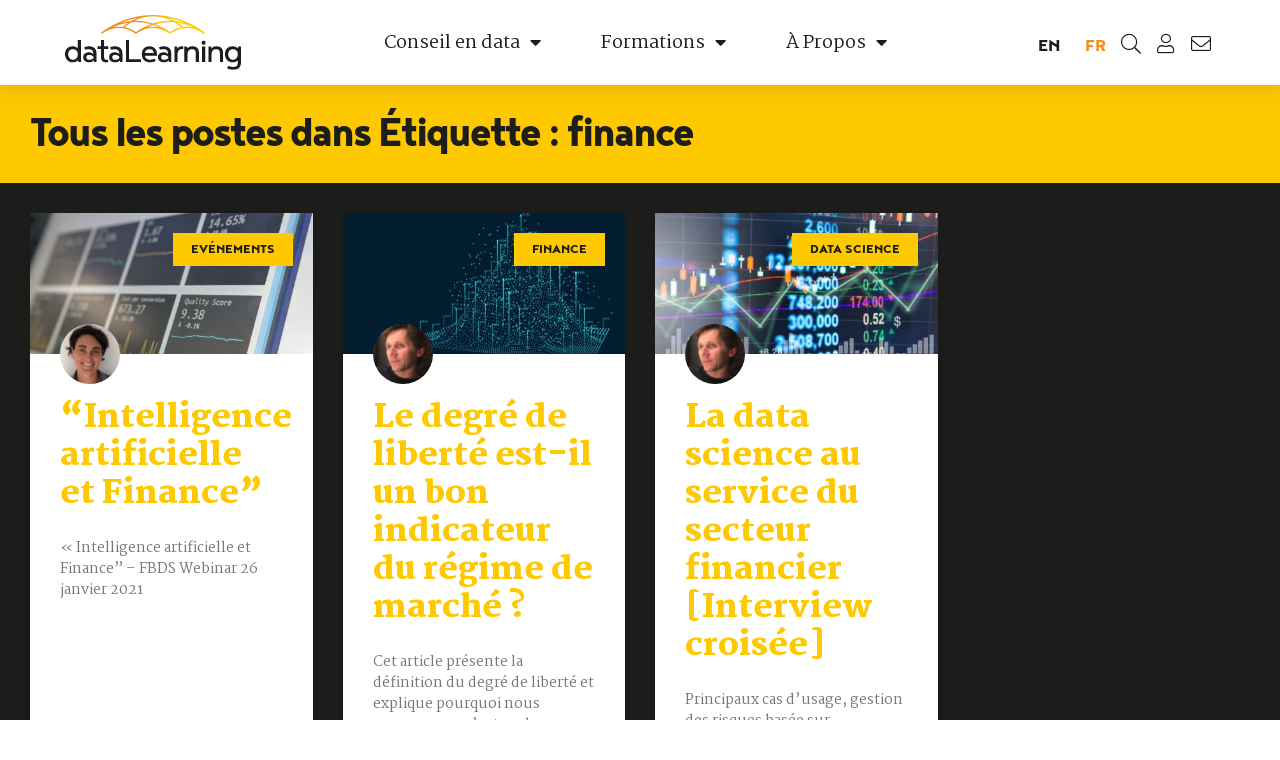

--- FILE ---
content_type: text/html; charset=UTF-8
request_url: https://www.datalearning.eu/fr/tag/finance-fr/
body_size: 25736
content:
<!DOCTYPE html> <html lang="fr-FR"> <head> <meta charset="UTF-8"> <meta name="viewport" content="width=device-width, initial-scale=1, minimum-scale=1"> <link rel="profile" href="https://gmpg.org/xfn/11"> <meta name='robots' content='noindex, follow' /> <style>img:is([sizes="auto" i], [sizes^="auto," i]) { contain-intrinsic-size: 3000px 1500px }</style> <script id="cookieyes" type="text/javascript" src="https://cdn-cookieyes.com/client_data/332fa97a41bc784644db92ac/script.js"></script> <title>finance Archives - dataLearning</title> <script type="application/ld+json" class="yoast-schema-graph">{"@context":"https://schema.org","@graph":[{"@type":"CollectionPage","@id":"https://www.datalearning.eu/fr/tag/finance-fr/","url":"https://www.datalearning.eu/fr/tag/finance-fr/","name":"finance Archives - dataLearning","isPartOf":{"@id":"https://www.datalearning.eu/fr/#website"},"primaryImageOfPage":{"@id":"https://www.datalearning.eu/fr/tag/finance-fr/#primaryimage"},"image":{"@id":"https://www.datalearning.eu/fr/tag/finance-fr/#primaryimage"},"thumbnailUrl":"https://www.datalearning.eu/wp-content/uploads/2022/10/stephen-dawson-qwtCeJ5cLYs-unsplash-scaled.jpg","inLanguage":"fr-FR"},{"@type":"ImageObject","inLanguage":"fr-FR","@id":"https://www.datalearning.eu/fr/tag/finance-fr/#primaryimage","url":"https://www.datalearning.eu/wp-content/uploads/2022/10/stephen-dawson-qwtCeJ5cLYs-unsplash-scaled.jpg","contentUrl":"https://www.datalearning.eu/wp-content/uploads/2022/10/stephen-dawson-qwtCeJ5cLYs-unsplash-scaled.jpg","width":2560,"height":1842},{"@type":"WebSite","@id":"https://www.datalearning.eu/fr/#website","url":"https://www.datalearning.eu/fr/","name":"dataLearning","description":"Human Ingenuity, Data Intelligence","publisher":{"@id":"https://www.datalearning.eu/fr/#organization"},"potentialAction":[{"@type":"SearchAction","target":{"@type":"EntryPoint","urlTemplate":"https://www.datalearning.eu/fr/?s={search_term_string}"},"query-input":{"@type":"PropertyValueSpecification","valueRequired":true,"valueName":"search_term_string"}}],"inLanguage":"fr-FR"},{"@type":"Organization","@id":"https://www.datalearning.eu/fr/#organization","name":"dataLearning","url":"https://www.datalearning.eu/fr/","logo":{"@type":"ImageObject","inLanguage":"fr-FR","@id":"https://www.datalearning.eu/fr/#/schema/logo/image/","url":"","contentUrl":"","caption":"dataLearning"},"image":{"@id":"https://www.datalearning.eu/fr/#/schema/logo/image/"},"sameAs":["https://www.linkedin.com/company/data-learning"]}]}</script> <link rel='dns-prefetch' href='//www.googletagmanager.com' /> <link rel='dns-prefetch' href='//fonts.googleapis.com' /> <link rel="alternate" type="application/rss+xml" title="dataLearning &raquo; Flux" href="https://www.datalearning.eu/fr/feed/" /> <link rel="alternate" type="application/rss+xml" title="dataLearning &raquo; Flux des commentaires" href="https://www.datalearning.eu/fr/comments/feed/" /> <link rel="alternate" type="application/rss+xml" title="dataLearning &raquo; Flux de l’étiquette finance" href="https://www.datalearning.eu/fr/tag/finance-fr/feed/" /> <script>
window._wpemojiSettings = {"baseUrl":"https:\/\/s.w.org\/images\/core\/emoji\/16.0.1\/72x72\/","ext":".png","svgUrl":"https:\/\/s.w.org\/images\/core\/emoji\/16.0.1\/svg\/","svgExt":".svg","source":{"concatemoji":"https:\/\/www.datalearning.eu\/wp-includes\/js\/wp-emoji-release.min.js?ver=22656ab3fe76697c0d0ac147a89755f5"}};
/*! This file is auto-generated */
!function(s,n){var o,i,e;function c(e){try{var t={supportTests:e,timestamp:(new Date).valueOf()};sessionStorage.setItem(o,JSON.stringify(t))}catch(e){}}function p(e,t,n){e.clearRect(0,0,e.canvas.width,e.canvas.height),e.fillText(t,0,0);var t=new Uint32Array(e.getImageData(0,0,e.canvas.width,e.canvas.height).data),a=(e.clearRect(0,0,e.canvas.width,e.canvas.height),e.fillText(n,0,0),new Uint32Array(e.getImageData(0,0,e.canvas.width,e.canvas.height).data));return t.every(function(e,t){return e===a[t]})}function u(e,t){e.clearRect(0,0,e.canvas.width,e.canvas.height),e.fillText(t,0,0);for(var n=e.getImageData(16,16,1,1),a=0;a<n.data.length;a++)if(0!==n.data[a])return!1;return!0}function f(e,t,n,a){switch(t){case"flag":return n(e,"\ud83c\udff3\ufe0f\u200d\u26a7\ufe0f","\ud83c\udff3\ufe0f\u200b\u26a7\ufe0f")?!1:!n(e,"\ud83c\udde8\ud83c\uddf6","\ud83c\udde8\u200b\ud83c\uddf6")&&!n(e,"\ud83c\udff4\udb40\udc67\udb40\udc62\udb40\udc65\udb40\udc6e\udb40\udc67\udb40\udc7f","\ud83c\udff4\u200b\udb40\udc67\u200b\udb40\udc62\u200b\udb40\udc65\u200b\udb40\udc6e\u200b\udb40\udc67\u200b\udb40\udc7f");case"emoji":return!a(e,"\ud83e\udedf")}return!1}function g(e,t,n,a){var r="undefined"!=typeof WorkerGlobalScope&&self instanceof WorkerGlobalScope?new OffscreenCanvas(300,150):s.createElement("canvas"),o=r.getContext("2d",{willReadFrequently:!0}),i=(o.textBaseline="top",o.font="600 32px Arial",{});return e.forEach(function(e){i[e]=t(o,e,n,a)}),i}function t(e){var t=s.createElement("script");t.src=e,t.defer=!0,s.head.appendChild(t)}"undefined"!=typeof Promise&&(o="wpEmojiSettingsSupports",i=["flag","emoji"],n.supports={everything:!0,everythingExceptFlag:!0},e=new Promise(function(e){s.addEventListener("DOMContentLoaded",e,{once:!0})}),new Promise(function(t){var n=function(){try{var e=JSON.parse(sessionStorage.getItem(o));if("object"==typeof e&&"number"==typeof e.timestamp&&(new Date).valueOf()<e.timestamp+604800&&"object"==typeof e.supportTests)return e.supportTests}catch(e){}return null}();if(!n){if("undefined"!=typeof Worker&&"undefined"!=typeof OffscreenCanvas&&"undefined"!=typeof URL&&URL.createObjectURL&&"undefined"!=typeof Blob)try{var e="postMessage("+g.toString()+"("+[JSON.stringify(i),f.toString(),p.toString(),u.toString()].join(",")+"));",a=new Blob([e],{type:"text/javascript"}),r=new Worker(URL.createObjectURL(a),{name:"wpTestEmojiSupports"});return void(r.onmessage=function(e){c(n=e.data),r.terminate(),t(n)})}catch(e){}c(n=g(i,f,p,u))}t(n)}).then(function(e){for(var t in e)n.supports[t]=e[t],n.supports.everything=n.supports.everything&&n.supports[t],"flag"!==t&&(n.supports.everythingExceptFlag=n.supports.everythingExceptFlag&&n.supports[t]);n.supports.everythingExceptFlag=n.supports.everythingExceptFlag&&!n.supports.flag,n.DOMReady=!1,n.readyCallback=function(){n.DOMReady=!0}}).then(function(){return e}).then(function(){var e;n.supports.everything||(n.readyCallback(),(e=n.source||{}).concatemoji?t(e.concatemoji):e.wpemoji&&e.twemoji&&(t(e.twemoji),t(e.wpemoji)))}))}((window,document),window._wpemojiSettings);
</script> <link rel='stylesheet' id='wpforms-classic-full-css' href='https://www.datalearning.eu/wp-content/plugins/wpforms-lite/assets/css/frontend/classic/wpforms-full.min.css?ver=1.9.8.7' media='all' /> <link rel='stylesheet' id='elementor-frontend-css' href='https://www.datalearning.eu/wp-content/plugins/elementor/assets/css/frontend.min.css?ver=3.26.5' media='all' /> <style id='elementor-frontend-inline-css'>
.elementor-lightbox{z-index:100000 !important;}
</style> <link rel='stylesheet' id='eael-general-css' href='https://www.datalearning.eu/wp-content/plugins/essential-addons-for-elementor-lite/assets/front-end/css/view/general.min.css?ver=6.1.2' media='all' /> <link rel='stylesheet' id='eael-3671-css' href='https://www.datalearning.eu/wp-content/uploads/essential-addons-elementor/eael-3671.css?ver=22656ab3fe76697c0d0ac147a89755f5' media='all' /> <style id='wp-emoji-styles-inline-css'>

	img.wp-smiley, img.emoji {
		display: inline !important;
		border: none !important;
		box-shadow: none !important;
		height: 1em !important;
		width: 1em !important;
		margin: 0 0.07em !important;
		vertical-align: -0.1em !important;
		background: none !important;
		padding: 0 !important;
	}
</style> <style id='classic-theme-styles-inline-css'>
/*! This file is auto-generated */
.wp-block-button__link{color:#fff;background-color:#32373c;border-radius:9999px;box-shadow:none;text-decoration:none;padding:calc(.667em + 2px) calc(1.333em + 2px);font-size:1.125em}.wp-block-file__button{background:#32373c;color:#fff;text-decoration:none}
</style> <link rel='stylesheet' id='wp-components-css' href='https://www.datalearning.eu/wp-includes/css/dist/components/style.min.css?ver=22656ab3fe76697c0d0ac147a89755f5' media='all' /> <link rel='stylesheet' id='wp-preferences-css' href='https://www.datalearning.eu/wp-includes/css/dist/preferences/style.min.css?ver=22656ab3fe76697c0d0ac147a89755f5' media='all' /> <link rel='stylesheet' id='wp-block-editor-css' href='https://www.datalearning.eu/wp-includes/css/dist/block-editor/style.min.css?ver=22656ab3fe76697c0d0ac147a89755f5' media='all' /> <link rel='stylesheet' id='wp-reusable-blocks-css' href='https://www.datalearning.eu/wp-includes/css/dist/reusable-blocks/style.min.css?ver=22656ab3fe76697c0d0ac147a89755f5' media='all' /> <link rel='stylesheet' id='wp-patterns-css' href='https://www.datalearning.eu/wp-includes/css/dist/patterns/style.min.css?ver=22656ab3fe76697c0d0ac147a89755f5' media='all' /> <link rel='stylesheet' id='wp-editor-css' href='https://www.datalearning.eu/wp-includes/css/dist/editor/style.min.css?ver=22656ab3fe76697c0d0ac147a89755f5' media='all' /> <link rel='stylesheet' id='sjb_shortcode_block-cgb-style-css-css' href='https://www.datalearning.eu/wp-content/plugins/simple-job-board/sjb-block/dist/blocks.style.build.css' media='all' /> <style id='global-styles-inline-css'>
:root{--wp--preset--aspect-ratio--square: 1;--wp--preset--aspect-ratio--4-3: 4/3;--wp--preset--aspect-ratio--3-4: 3/4;--wp--preset--aspect-ratio--3-2: 3/2;--wp--preset--aspect-ratio--2-3: 2/3;--wp--preset--aspect-ratio--16-9: 16/9;--wp--preset--aspect-ratio--9-16: 9/16;--wp--preset--color--black: #000000;--wp--preset--color--cyan-bluish-gray: #abb8c3;--wp--preset--color--white: #ffffff;--wp--preset--color--pale-pink: #f78da7;--wp--preset--color--vivid-red: #cf2e2e;--wp--preset--color--luminous-vivid-orange: #ff6900;--wp--preset--color--luminous-vivid-amber: #fcb900;--wp--preset--color--light-green-cyan: #7bdcb5;--wp--preset--color--vivid-green-cyan: #00d084;--wp--preset--color--pale-cyan-blue: #8ed1fc;--wp--preset--color--vivid-cyan-blue: #0693e3;--wp--preset--color--vivid-purple: #9b51e0;--wp--preset--color--neve-link-color: var(--nv-primary-accent);--wp--preset--color--neve-link-hover-color: var(--nv-secondary-accent);--wp--preset--color--nv-site-bg: var(--nv-site-bg);--wp--preset--color--nv-light-bg: var(--nv-light-bg);--wp--preset--color--nv-dark-bg: var(--nv-dark-bg);--wp--preset--color--neve-text-color: var(--nv-text-color);--wp--preset--color--nv-text-dark-bg: var(--nv-text-dark-bg);--wp--preset--color--nv-c-1: var(--nv-c-1);--wp--preset--color--nv-c-2: var(--nv-c-2);--wp--preset--gradient--vivid-cyan-blue-to-vivid-purple: linear-gradient(135deg,rgba(6,147,227,1) 0%,rgb(155,81,224) 100%);--wp--preset--gradient--light-green-cyan-to-vivid-green-cyan: linear-gradient(135deg,rgb(122,220,180) 0%,rgb(0,208,130) 100%);--wp--preset--gradient--luminous-vivid-amber-to-luminous-vivid-orange: linear-gradient(135deg,rgba(252,185,0,1) 0%,rgba(255,105,0,1) 100%);--wp--preset--gradient--luminous-vivid-orange-to-vivid-red: linear-gradient(135deg,rgba(255,105,0,1) 0%,rgb(207,46,46) 100%);--wp--preset--gradient--very-light-gray-to-cyan-bluish-gray: linear-gradient(135deg,rgb(238,238,238) 0%,rgb(169,184,195) 100%);--wp--preset--gradient--cool-to-warm-spectrum: linear-gradient(135deg,rgb(74,234,220) 0%,rgb(151,120,209) 20%,rgb(207,42,186) 40%,rgb(238,44,130) 60%,rgb(251,105,98) 80%,rgb(254,248,76) 100%);--wp--preset--gradient--blush-light-purple: linear-gradient(135deg,rgb(255,206,236) 0%,rgb(152,150,240) 100%);--wp--preset--gradient--blush-bordeaux: linear-gradient(135deg,rgb(254,205,165) 0%,rgb(254,45,45) 50%,rgb(107,0,62) 100%);--wp--preset--gradient--luminous-dusk: linear-gradient(135deg,rgb(255,203,112) 0%,rgb(199,81,192) 50%,rgb(65,88,208) 100%);--wp--preset--gradient--pale-ocean: linear-gradient(135deg,rgb(255,245,203) 0%,rgb(182,227,212) 50%,rgb(51,167,181) 100%);--wp--preset--gradient--electric-grass: linear-gradient(135deg,rgb(202,248,128) 0%,rgb(113,206,126) 100%);--wp--preset--gradient--midnight: linear-gradient(135deg,rgb(2,3,129) 0%,rgb(40,116,252) 100%);--wp--preset--font-size--small: 13px;--wp--preset--font-size--medium: 20px;--wp--preset--font-size--large: 36px;--wp--preset--font-size--x-large: 42px;--wp--preset--spacing--20: 0.44rem;--wp--preset--spacing--30: 0.67rem;--wp--preset--spacing--40: 1rem;--wp--preset--spacing--50: 1.5rem;--wp--preset--spacing--60: 2.25rem;--wp--preset--spacing--70: 3.38rem;--wp--preset--spacing--80: 5.06rem;--wp--preset--shadow--natural: 6px 6px 9px rgba(0, 0, 0, 0.2);--wp--preset--shadow--deep: 12px 12px 50px rgba(0, 0, 0, 0.4);--wp--preset--shadow--sharp: 6px 6px 0px rgba(0, 0, 0, 0.2);--wp--preset--shadow--outlined: 6px 6px 0px -3px rgba(255, 255, 255, 1), 6px 6px rgba(0, 0, 0, 1);--wp--preset--shadow--crisp: 6px 6px 0px rgba(0, 0, 0, 1);}:where(.is-layout-flex){gap: 0.5em;}:where(.is-layout-grid){gap: 0.5em;}body .is-layout-flex{display: flex;}.is-layout-flex{flex-wrap: wrap;align-items: center;}.is-layout-flex > :is(*, div){margin: 0;}body .is-layout-grid{display: grid;}.is-layout-grid > :is(*, div){margin: 0;}:where(.wp-block-columns.is-layout-flex){gap: 2em;}:where(.wp-block-columns.is-layout-grid){gap: 2em;}:where(.wp-block-post-template.is-layout-flex){gap: 1.25em;}:where(.wp-block-post-template.is-layout-grid){gap: 1.25em;}.has-black-color{color: var(--wp--preset--color--black) !important;}.has-cyan-bluish-gray-color{color: var(--wp--preset--color--cyan-bluish-gray) !important;}.has-white-color{color: var(--wp--preset--color--white) !important;}.has-pale-pink-color{color: var(--wp--preset--color--pale-pink) !important;}.has-vivid-red-color{color: var(--wp--preset--color--vivid-red) !important;}.has-luminous-vivid-orange-color{color: var(--wp--preset--color--luminous-vivid-orange) !important;}.has-luminous-vivid-amber-color{color: var(--wp--preset--color--luminous-vivid-amber) !important;}.has-light-green-cyan-color{color: var(--wp--preset--color--light-green-cyan) !important;}.has-vivid-green-cyan-color{color: var(--wp--preset--color--vivid-green-cyan) !important;}.has-pale-cyan-blue-color{color: var(--wp--preset--color--pale-cyan-blue) !important;}.has-vivid-cyan-blue-color{color: var(--wp--preset--color--vivid-cyan-blue) !important;}.has-vivid-purple-color{color: var(--wp--preset--color--vivid-purple) !important;}.has-neve-link-color-color{color: var(--wp--preset--color--neve-link-color) !important;}.has-neve-link-hover-color-color{color: var(--wp--preset--color--neve-link-hover-color) !important;}.has-nv-site-bg-color{color: var(--wp--preset--color--nv-site-bg) !important;}.has-nv-light-bg-color{color: var(--wp--preset--color--nv-light-bg) !important;}.has-nv-dark-bg-color{color: var(--wp--preset--color--nv-dark-bg) !important;}.has-neve-text-color-color{color: var(--wp--preset--color--neve-text-color) !important;}.has-nv-text-dark-bg-color{color: var(--wp--preset--color--nv-text-dark-bg) !important;}.has-nv-c-1-color{color: var(--wp--preset--color--nv-c-1) !important;}.has-nv-c-2-color{color: var(--wp--preset--color--nv-c-2) !important;}.has-black-background-color{background-color: var(--wp--preset--color--black) !important;}.has-cyan-bluish-gray-background-color{background-color: var(--wp--preset--color--cyan-bluish-gray) !important;}.has-white-background-color{background-color: var(--wp--preset--color--white) !important;}.has-pale-pink-background-color{background-color: var(--wp--preset--color--pale-pink) !important;}.has-vivid-red-background-color{background-color: var(--wp--preset--color--vivid-red) !important;}.has-luminous-vivid-orange-background-color{background-color: var(--wp--preset--color--luminous-vivid-orange) !important;}.has-luminous-vivid-amber-background-color{background-color: var(--wp--preset--color--luminous-vivid-amber) !important;}.has-light-green-cyan-background-color{background-color: var(--wp--preset--color--light-green-cyan) !important;}.has-vivid-green-cyan-background-color{background-color: var(--wp--preset--color--vivid-green-cyan) !important;}.has-pale-cyan-blue-background-color{background-color: var(--wp--preset--color--pale-cyan-blue) !important;}.has-vivid-cyan-blue-background-color{background-color: var(--wp--preset--color--vivid-cyan-blue) !important;}.has-vivid-purple-background-color{background-color: var(--wp--preset--color--vivid-purple) !important;}.has-neve-link-color-background-color{background-color: var(--wp--preset--color--neve-link-color) !important;}.has-neve-link-hover-color-background-color{background-color: var(--wp--preset--color--neve-link-hover-color) !important;}.has-nv-site-bg-background-color{background-color: var(--wp--preset--color--nv-site-bg) !important;}.has-nv-light-bg-background-color{background-color: var(--wp--preset--color--nv-light-bg) !important;}.has-nv-dark-bg-background-color{background-color: var(--wp--preset--color--nv-dark-bg) !important;}.has-neve-text-color-background-color{background-color: var(--wp--preset--color--neve-text-color) !important;}.has-nv-text-dark-bg-background-color{background-color: var(--wp--preset--color--nv-text-dark-bg) !important;}.has-nv-c-1-background-color{background-color: var(--wp--preset--color--nv-c-1) !important;}.has-nv-c-2-background-color{background-color: var(--wp--preset--color--nv-c-2) !important;}.has-black-border-color{border-color: var(--wp--preset--color--black) !important;}.has-cyan-bluish-gray-border-color{border-color: var(--wp--preset--color--cyan-bluish-gray) !important;}.has-white-border-color{border-color: var(--wp--preset--color--white) !important;}.has-pale-pink-border-color{border-color: var(--wp--preset--color--pale-pink) !important;}.has-vivid-red-border-color{border-color: var(--wp--preset--color--vivid-red) !important;}.has-luminous-vivid-orange-border-color{border-color: var(--wp--preset--color--luminous-vivid-orange) !important;}.has-luminous-vivid-amber-border-color{border-color: var(--wp--preset--color--luminous-vivid-amber) !important;}.has-light-green-cyan-border-color{border-color: var(--wp--preset--color--light-green-cyan) !important;}.has-vivid-green-cyan-border-color{border-color: var(--wp--preset--color--vivid-green-cyan) !important;}.has-pale-cyan-blue-border-color{border-color: var(--wp--preset--color--pale-cyan-blue) !important;}.has-vivid-cyan-blue-border-color{border-color: var(--wp--preset--color--vivid-cyan-blue) !important;}.has-vivid-purple-border-color{border-color: var(--wp--preset--color--vivid-purple) !important;}.has-neve-link-color-border-color{border-color: var(--wp--preset--color--neve-link-color) !important;}.has-neve-link-hover-color-border-color{border-color: var(--wp--preset--color--neve-link-hover-color) !important;}.has-nv-site-bg-border-color{border-color: var(--wp--preset--color--nv-site-bg) !important;}.has-nv-light-bg-border-color{border-color: var(--wp--preset--color--nv-light-bg) !important;}.has-nv-dark-bg-border-color{border-color: var(--wp--preset--color--nv-dark-bg) !important;}.has-neve-text-color-border-color{border-color: var(--wp--preset--color--neve-text-color) !important;}.has-nv-text-dark-bg-border-color{border-color: var(--wp--preset--color--nv-text-dark-bg) !important;}.has-nv-c-1-border-color{border-color: var(--wp--preset--color--nv-c-1) !important;}.has-nv-c-2-border-color{border-color: var(--wp--preset--color--nv-c-2) !important;}.has-vivid-cyan-blue-to-vivid-purple-gradient-background{background: var(--wp--preset--gradient--vivid-cyan-blue-to-vivid-purple) !important;}.has-light-green-cyan-to-vivid-green-cyan-gradient-background{background: var(--wp--preset--gradient--light-green-cyan-to-vivid-green-cyan) !important;}.has-luminous-vivid-amber-to-luminous-vivid-orange-gradient-background{background: var(--wp--preset--gradient--luminous-vivid-amber-to-luminous-vivid-orange) !important;}.has-luminous-vivid-orange-to-vivid-red-gradient-background{background: var(--wp--preset--gradient--luminous-vivid-orange-to-vivid-red) !important;}.has-very-light-gray-to-cyan-bluish-gray-gradient-background{background: var(--wp--preset--gradient--very-light-gray-to-cyan-bluish-gray) !important;}.has-cool-to-warm-spectrum-gradient-background{background: var(--wp--preset--gradient--cool-to-warm-spectrum) !important;}.has-blush-light-purple-gradient-background{background: var(--wp--preset--gradient--blush-light-purple) !important;}.has-blush-bordeaux-gradient-background{background: var(--wp--preset--gradient--blush-bordeaux) !important;}.has-luminous-dusk-gradient-background{background: var(--wp--preset--gradient--luminous-dusk) !important;}.has-pale-ocean-gradient-background{background: var(--wp--preset--gradient--pale-ocean) !important;}.has-electric-grass-gradient-background{background: var(--wp--preset--gradient--electric-grass) !important;}.has-midnight-gradient-background{background: var(--wp--preset--gradient--midnight) !important;}.has-small-font-size{font-size: var(--wp--preset--font-size--small) !important;}.has-medium-font-size{font-size: var(--wp--preset--font-size--medium) !important;}.has-large-font-size{font-size: var(--wp--preset--font-size--large) !important;}.has-x-large-font-size{font-size: var(--wp--preset--font-size--x-large) !important;}
:where(.wp-block-post-template.is-layout-flex){gap: 1.25em;}:where(.wp-block-post-template.is-layout-grid){gap: 1.25em;}
:where(.wp-block-columns.is-layout-flex){gap: 2em;}:where(.wp-block-columns.is-layout-grid){gap: 2em;}
:root :where(.wp-block-pullquote){font-size: 1.5em;line-height: 1.6;}
</style> <link rel='stylesheet' id='simple-job-board-google-fonts-css' href='https://fonts.googleapis.com/css?family=Roboto%3A100%2C100i%2C300%2C300i%2C400%2C400i%2C500%2C500i%2C700%2C700i%2C900%2C900i&#038;ver=2.14.1' media='all' /> <link rel='stylesheet' id='sjb-fontawesome-css' href='https://www.datalearning.eu/wp-content/plugins/simple-job-board/includes/css/font-awesome.min.css?ver=5.15.4' media='all' /> <link rel='stylesheet' id='simple-job-board-jquery-ui-css' href='https://www.datalearning.eu/wp-content/plugins/simple-job-board/public/css/jquery-ui.css?ver=1.12.1' media='all' /> <link rel='stylesheet' id='simple-job-board-frontend-css' href='https://www.datalearning.eu/wp-content/plugins/simple-job-board/public/css/simple-job-board-public.css?ver=3.0.0' media='all' /> <link rel='stylesheet' id='neve-style-css' href='https://www.datalearning.eu/wp-content/themes/neve/style-main-new.min.css?ver=4.1.1' media='all' /> <style id='neve-style-inline-css'>
.is-menu-sidebar .header-menu-sidebar { visibility: visible; }.is-menu-sidebar.menu_sidebar_slide_left .header-menu-sidebar { transform: translate3d(0, 0, 0); left: 0; }.is-menu-sidebar.menu_sidebar_slide_right .header-menu-sidebar { transform: translate3d(0, 0, 0); right: 0; }.is-menu-sidebar.menu_sidebar_pull_right .header-menu-sidebar, .is-menu-sidebar.menu_sidebar_pull_left .header-menu-sidebar { transform: translateX(0); }.is-menu-sidebar.menu_sidebar_dropdown .header-menu-sidebar { height: auto; }.is-menu-sidebar.menu_sidebar_dropdown .header-menu-sidebar-inner { max-height: 400px; padding: 20px 0; }.is-menu-sidebar.menu_sidebar_full_canvas .header-menu-sidebar { opacity: 1; }.header-menu-sidebar .menu-item-nav-search:not(.floating) { pointer-events: none; }.header-menu-sidebar .menu-item-nav-search .is-menu-sidebar { pointer-events: unset; }
.nv-meta-list li.meta:not(:last-child):after { content:"/" }.nv-meta-list .no-mobile{
			display:none;
		}.nv-meta-list li.last::after{
			content: ""!important;
		}@media (min-width: 769px) {
			.nv-meta-list .no-mobile {
				display: inline-block;
			}
			.nv-meta-list li.last:not(:last-child)::after {
		 		content: "/" !important;
			}
		}
.nav-ul li .caret svg, .nav-ul li .caret img{width:var(--smiconsize, 0.5em);height:var(--smiconsize, 0.5em);}.nav-ul .sub-menu li {border-style: var(--itembstyle);}
 :root{ --container: 748px;--postwidth:100%; --primarybtnbg: var(--nv-primary-accent); --primarybtnhoverbg: var(--nv-primary-accent); --primarybtncolor: #fff; --secondarybtncolor: #676767; --primarybtnhovercolor: #fff; --secondarybtnhovercolor: #676767;--primarybtnborderradius:3px;--secondarybtnborderradius:3px;--btnpadding:;--primarybtnpadding:;--secondarybtnpadding:; --bodyfontfamily: Verdana,Geneva,sans-serif; --bodyfontsize: 15px; --bodylineheight: 1.6em; --bodyletterspacing: 0px; --bodyfontweight: 400; --bodytexttransform: none; --h1fontsize: 35px; --h1fontweight: 800; --h1lineheight: 1.6; --h1letterspacing: 0px; --h1texttransform: none; --h2fontsize: 25px; --h2fontweight: 800; --h2lineheight: 1.6; --h2letterspacing: 0px; --h2texttransform: none; --h3fontsize: 20px; --h3fontweight: 800; --h3lineheight: 1.4; --h3letterspacing: 0px; --h3texttransform: none; --h4fontsize: 16px; --h4fontweight: 800; --h4lineheight: 1.6; --h4letterspacing: 0px; --h4texttransform: none; --h5fontsize: 12px; --h5fontweight: 800; --h5lineheight: 1.6; --h5letterspacing: 0px; --h5texttransform: none; --h6fontsize: 12px; --h6fontweight: 800; --h6lineheight: 1.6; --h6letterspacing: 0px; --h6texttransform: none;--formfieldborderwidth:2px;--formfieldborderradius:3px; --formfieldbgcolor: var(--nv-site-bg); --formfieldbordercolor: #dddddd; --formfieldcolor: var(--nv-text-color);--formfieldpadding:10px 12px; } .nv-index-posts{ --borderradius:0px; } .has-neve-button-color-color{ color: var(--nv-primary-accent)!important; } .has-neve-button-color-background-color{ background-color: var(--nv-primary-accent)!important; } .alignfull > [class*="__inner-container"], .alignwide > [class*="__inner-container"]{ max-width:718px;margin:auto } .nv-meta-list{ --avatarsize: 20px; } .single .nv-meta-list{ --avatarsize: 20px; } .nv-is-boxed.nv-comments-wrap{ --padding:20px; } .nv-is-boxed.comment-respond{ --padding:20px; } .single:not(.single-product), .page{ --c-vspace:0 0 0 0;; } .global-styled{ --bgcolor: var(--nv-site-bg); } .header-top{ --rowbcolor: var(--nv-light-bg); --color: #404248; --bgcolor: #f0f0f0; } .header-main{ --rowbcolor: var(--nv-light-bg); --color: #1d1d1b; --bgcolor: #ffffff; } .header-bottom{ --rowbcolor: var(--nv-light-bg); --color: #404248; --bgcolor: #ffffff; } .header-menu-sidebar-bg{ --justify: flex-start; --textalign: left;--flexg: 1;--wrapdropdownwidth: auto; --color: #404248; --bgcolor: #ffffff; } .header-menu-sidebar{ width: 360px; } .builder-item--logo{ --maxwidth: 120px; --fs: 24px;--padding:10px 0;--margin:0; --textalign: left;--justify: flex-start; } .builder-item--nav-icon,.header-menu-sidebar .close-sidebar-panel .navbar-toggle{ --borderradius:3px;--borderwidth:1px; } .builder-item--nav-icon{ --label-margin:0 5px 0 0;;--padding:0;--margin:0; } .builder-item--primary-menu{ --color: #000222; --hovercolor: #ec5f28; --hovertextcolor: var(--nv-text-color); --activecolor: #ec5f28; --spacing: 20px; --height: 25px; --smiconsize: 7px;--padding:0;--margin:0; --fontsize: 1.5em; --lineheight: 1em; --letterspacing: -0.5px; --fontweight: 400; --texttransform: lowercase; --iconsize: 1.5em; } .builder-item--primary-menu .sub-menu{ --bstyle: none; --itembstyle: none; } .hfg-is-group.has-primary-menu .inherit-ff{ --inheritedfw: 400; } .builder-item--secondary-menu{ --color: #404248; --hovercolor: #0366d6; --hovertextcolor: var(--nv-text-color); --spacing: 20px; --height: 25px;--padding:0;--margin:0; --fontsize: 1em; --lineheight: 1.6; --letterspacing: 0px; --fontweight: 500; --texttransform: none; --iconsize: 1em; } .hfg-is-group.has-secondary-menu .inherit-ff{ --inheritedfw: 500; } .footer-top-inner .row{ grid-template-columns:1fr 1fr; --valign: flex-start; } .footer-top{ --rowbcolor: var(--nv-light-bg); --color: var(--nv-text-color); --bgcolor: #ffffff; } .footer-main-inner .row{ grid-template-columns:1fr 1fr 1fr; --valign: flex-start; } .footer-main{ --rowbcolor: var(--nv-light-bg); --color: var(--nv-text-color); --bgcolor: var(--nv-site-bg); } .footer-bottom-inner .row{ grid-template-columns:1fr; --valign: flex-start; } .footer-bottom{ --rowbcolor: var(--nv-light-bg); --color: var(--nv-text-dark-bg); --bgcolor: #000000; } .builder-item--footer-one-widgets{ --padding:0;--margin:0; --textalign: left;--justify: flex-start; } .builder-item--footer-three-widgets{ --padding:0;--margin:0; --textalign: right;--justify: flex-end; } .builder-item--footer_copyright{ --padding:0;--margin:0; --fontsize: 1em; --lineheight: 1.6; --letterspacing: 0px; --fontweight: 200; --texttransform: none; --iconsize: 1em; --textalign: left;--justify: flex-start; } .page_header-top{ --rowbcolor: var(--nv-light-bg); --color: var(--nv-text-color); --bgcolor: #ffffff; } .page_header-bottom{ --rowbcolor: var(--nv-light-bg); --color: var(--nv-text-color); --bgcolor: #ffffff; } .nv-post-share a{ --iconsizesocial: 20px; --iconpaddingsocial: 15px; } .nv-post-share{ --iconalignsocial: left; --icongapsocial: 10px; } .nv-author-biography{ --avatarsize: 96px; --borderradius: 0%; --authorcontentalign: left; } .scroll-to-top{ --color: var(--nv-text-dark-bg);--padding:8px 10px; --borderradius: 3px; --bgcolor: #1d1d1b; --hovercolor: var(--nv-text-dark-bg); --hoverbgcolor: #f28f1c;--size:16px; } @media(min-width: 576px){ :root{ --container: 992px;--postwidth:33.333333333333%;--btnpadding:;--primarybtnpadding:;--secondarybtnpadding:; --bodyfontsize: 16px; --bodylineheight: 1.6em; --bodyletterspacing: 0px; --h1fontsize: 45px; --h1lineheight: 1.6; --h1letterspacing: 0px; --h2fontsize: 35px; --h2lineheight: 1.6; --h2letterspacing: 0px; --h3fontsize: 25px; --h3lineheight: 1.4; --h3letterspacing: 0px; --h4fontsize: 18px; --h4lineheight: 1.5; --h4letterspacing: 0px; --h5fontsize: 14px; --h5lineheight: 1.6; --h5letterspacing: 0px; --h6fontsize: 12px; --h6lineheight: 1.6; --h6letterspacing: 0px; } .nv-meta-list{ --avatarsize: 20px; } .single .nv-meta-list{ --avatarsize: 20px; } .nv-is-boxed.nv-comments-wrap{ --padding:30px; } .nv-is-boxed.comment-respond{ --padding:30px; } .single:not(.single-product), .page{ --c-vspace:0 0 0 0;; } .header-menu-sidebar-bg{ --justify: flex-start; --textalign: left;--flexg: 1;--wrapdropdownwidth: auto; } .header-menu-sidebar{ width: 360px; } .builder-item--logo{ --maxwidth: 120px; --fs: 24px;--padding:10px 0;--margin:0; --textalign: left;--justify: flex-start; } .builder-item--nav-icon{ --label-margin:0 5px 0 0;;--padding:0;--margin:0; } .builder-item--primary-menu{ --spacing: 20px; --height: 25px; --smiconsize: 7px;--padding:0;--margin:0; --fontsize: 1.5em; --lineheight: 1em; --letterspacing: -0.5px; --iconsize: 1.5em; } .builder-item--secondary-menu{ --spacing: 20px; --height: 25px;--padding:0;--margin:0; --fontsize: 1em; --lineheight: 1.6; --letterspacing: 0px; --iconsize: 1em; } .builder-item--footer-one-widgets{ --padding:0;--margin:0; --textalign: left;--justify: flex-start; } .builder-item--footer-three-widgets{ --padding:0;--margin:0; --textalign: right;--justify: flex-end; } .builder-item--footer_copyright{ --padding:0;--margin:0; --fontsize: 1em; --lineheight: 1.6; --letterspacing: 0px; --iconsize: 1em; --textalign: left;--justify: flex-start; } .nv-post-share a{ --iconsizesocial: 20px; --iconpaddingsocial: 15px; } .nv-post-share{ --iconalignsocial: left; --icongapsocial: 10px; } .nv-author-biography{ --avatarsize: 96px; --authorcontentalign: left; } .scroll-to-top{ --padding:8px 10px;--size:16px; } }@media(min-width: 960px){ :root{ --container: 1600px;--postwidth:33.333333333333%;--btnpadding:5px 20px;--primarybtnpadding:5px 20px;--secondarybtnpadding:5px 20px; --bodyfontsize: 18px; --bodylineheight: 1.2em; --bodyletterspacing: 0px; --h1fontsize: 65px; --h1lineheight: 1.2; --h1letterspacing: 0px; --h2fontsize: 45px; --h2lineheight: 1.5; --h2letterspacing: 0px; --h3fontsize: 25px; --h3lineheight: 1.4; --h3letterspacing: 0px; --h4fontsize: 20px; --h4lineheight: 1.5; --h4letterspacing: 0px; --h5fontsize: 16px; --h5lineheight: 1.6; --h5letterspacing: 0px; --h6fontsize: 14px; --h6lineheight: 1.6; --h6letterspacing: 0px; } #content .container .col, #content .container-fluid .col{ max-width: 70%; } .alignfull > [class*="__inner-container"], .alignwide > [class*="__inner-container"]{ max-width:1090px } .container-fluid .alignfull > [class*="__inner-container"], .container-fluid .alignwide > [class*="__inner-container"]{ max-width:calc(70% + 15px) } .nv-sidebar-wrap, .nv-sidebar-wrap.shop-sidebar{ max-width: 30%; } .nv-meta-list{ --avatarsize: 48px; } .single .nv-meta-list{ --avatarsize: 48px; } .nv-is-boxed.nv-comments-wrap{ --padding:40px; } .nv-is-boxed.comment-respond{ --padding:40px; } .single:not(.single-product), .page{ --c-vspace:0 0 0 0;; } .header-menu-sidebar-bg{ --justify: flex-start; --textalign: left;--flexg: 1;--wrapdropdownwidth: auto; } .header-menu-sidebar{ width: 360px; } .builder-item--logo{ --maxwidth: 200px; --fs: 24px;--padding:10px 0 0 0;;--margin:0; --textalign: left;--justify: flex-start; } .builder-item--nav-icon{ --label-margin:0 5px 0 0;;--padding:10px 15px;--margin:0; } .builder-item--primary-menu{ --spacing: 20px; --height: 25px; --smiconsize: 7px;--padding:0;--margin:33px 0 0 0;; --fontsize: 1.3em; --lineheight: 1em; --letterspacing: -0.5px; --iconsize: 1.3em; } .builder-item--secondary-menu{ --spacing: 20px; --height: 25px;--padding:0;--margin:0; --fontsize: 1em; --lineheight: 1.6; --letterspacing: 0px; --iconsize: 1em; } .builder-item--footer-one-widgets{ --padding:0;--margin:0; --textalign: left;--justify: flex-start; } .builder-item--footer-three-widgets{ --padding:0;--margin:-10px; --textalign: right;--justify: flex-end; } .builder-item--footer_copyright{ --padding:0;--margin:0; --fontsize: 1em; --lineheight: 1.6; --letterspacing: 0px; --iconsize: 1em; --textalign: left;--justify: flex-start; } .nv-post-share a{ --iconsizesocial: 20px; --iconpaddingsocial: 15px; } .nv-post-share{ --iconalignsocial: left; --icongapsocial: 10px; } .nv-author-biography{ --avatarsize: 96px; --authorcontentalign: left; } .scroll-to-top{ --padding:8px 10px;--size:16px; } }.nv-content-wrap .elementor a:not(.button):not(.wp-block-file__button){ text-decoration: none; }.scroll-to-top {right: 20px; border: none; position: fixed; bottom: 30px; display: none; opacity: 0; visibility: hidden; transition: opacity 0.3s ease-in-out, visibility 0.3s ease-in-out; align-items: center; justify-content: center; z-index: 999; } @supports (-webkit-overflow-scrolling: touch) { .scroll-to-top { bottom: 74px; } } .scroll-to-top.image { background-position: center; } .scroll-to-top .scroll-to-top-image { width: 100%; height: 100%; } .scroll-to-top .scroll-to-top-label { margin: 0; padding: 5px; } .scroll-to-top:hover { text-decoration: none; } .scroll-to-top.scroll-to-top-left {left: 20px; right: unset;} .scroll-to-top.scroll-show-mobile { display: flex; } @media (min-width: 960px) { .scroll-to-top { display: flex; } }.scroll-to-top { color: var(--color); padding: var(--padding); border-radius: var(--borderradius); background: var(--bgcolor); } .scroll-to-top:hover, .scroll-to-top:focus { color: var(--hovercolor); background: var(--hoverbgcolor); } .scroll-to-top-icon, .scroll-to-top.image .scroll-to-top-image { width: var(--size); height: var(--size); } .scroll-to-top-image { background-image: var(--bgimage); background-size: cover; }:root{--nv-primary-accent:#2f5aae;--nv-secondary-accent:#2f5aae;--nv-site-bg:#ffffff;--nv-light-bg:#f4f5f7;--nv-dark-bg:#121212;--nv-text-color:#272626;--nv-text-dark-bg:#ffffff;--nv-c-1:#9463ae;--nv-c-2:#be574b;--nv-fallback-ff:Arial, Helvetica, sans-serif;}
:root{--e-global-color-nvprimaryaccent:#2f5aae;--e-global-color-nvsecondaryaccent:#2f5aae;--e-global-color-nvsitebg:#ffffff;--e-global-color-nvlightbg:#f4f5f7;--e-global-color-nvdarkbg:#121212;--e-global-color-nvtextcolor:#272626;--e-global-color-nvtextdarkbg:#ffffff;--e-global-color-nvc1:#9463ae;--e-global-color-nvc2:#be574b;}
</style> <link rel='stylesheet' id='neve-blog-pro-css' href='https://www.datalearning.eu/wp-content/plugins/neve-pro-addon/includes/modules/blog_pro/assets/style.min.css?ver=3.1.2' media='all' /> <link rel='stylesheet' id='widget-image-css' href='https://www.datalearning.eu/wp-content/plugins/elementor/assets/css/widget-image.min.css?ver=3.26.5' media='all' /> <link rel='stylesheet' id='widget-nav-menu-css' href='https://www.datalearning.eu/wp-content/plugins/elementor-pro/assets/css/widget-nav-menu.min.css?ver=3.26.3' media='all' /> <link rel='stylesheet' id='e-animation-grow-css' href='https://www.datalearning.eu/wp-content/plugins/elementor/assets/lib/animations/styles/e-animation-grow.min.css?ver=3.26.5' media='all' /> <link rel='stylesheet' id='widget-heading-css' href='https://www.datalearning.eu/wp-content/plugins/elementor/assets/css/widget-heading.min.css?ver=3.26.5' media='all' /> <link rel='stylesheet' id='e-animation-bounce-in-css' href='https://www.datalearning.eu/wp-content/plugins/elementor/assets/lib/animations/styles/e-animation-bounce-in.min.css?ver=3.26.5' media='all' /> <link rel='stylesheet' id='widget-text-editor-css' href='https://www.datalearning.eu/wp-content/plugins/elementor/assets/css/widget-text-editor.min.css?ver=3.26.5' media='all' /> <link rel='stylesheet' id='widget-social-icons-css' href='https://www.datalearning.eu/wp-content/plugins/elementor/assets/css/widget-social-icons.min.css?ver=3.26.5' media='all' /> <link rel='stylesheet' id='e-apple-webkit-css' href='https://www.datalearning.eu/wp-content/plugins/elementor/assets/css/conditionals/apple-webkit.min.css?ver=3.26.5' media='all' /> <link rel='stylesheet' id='widget-form-css' href='https://www.datalearning.eu/wp-content/plugins/elementor-pro/assets/css/widget-form.min.css?ver=3.26.3' media='all' /> <link rel='stylesheet' id='e-popup-css' href='https://www.datalearning.eu/wp-content/plugins/elementor-pro/assets/css/conditionals/popup.min.css?ver=3.26.3' media='all' /> <link rel='stylesheet' id='widget-login-css' href='https://www.datalearning.eu/wp-content/plugins/elementor-pro/assets/css/widget-login.min.css?ver=3.26.3' media='all' /> <link rel='stylesheet' id='e-animation-fadeIn-css' href='https://www.datalearning.eu/wp-content/plugins/elementor/assets/lib/animations/styles/fadeIn.min.css?ver=3.26.5' media='all' /> <link rel='stylesheet' id='widget-search-form-css' href='https://www.datalearning.eu/wp-content/plugins/elementor-pro/assets/css/widget-search-form.min.css?ver=3.26.3' media='all' /> <link rel='stylesheet' id='e-animation-slideInDown-css' href='https://www.datalearning.eu/wp-content/plugins/elementor/assets/lib/animations/styles/slideInDown.min.css?ver=3.26.5' media='all' /> <link rel='stylesheet' id='widget-posts-css' href='https://www.datalearning.eu/wp-content/plugins/elementor-pro/assets/css/widget-posts.min.css?ver=3.26.3' media='all' /> <link rel='stylesheet' id='elementor-icons-css' href='https://www.datalearning.eu/wp-content/plugins/elementor/assets/lib/eicons/css/elementor-icons.min.css?ver=5.34.0' media='all' /> <style id='elementor-icons-inline-css'>

		.elementor-add-new-section .elementor-add-templately-promo-button{
            background-color: #5d4fff;
            background-image: url(https://www.datalearning.eu/wp-content/plugins/essential-addons-for-elementor-lite/assets/admin/images/templately/logo-icon.svg);
            background-repeat: no-repeat;
            background-position: center center;
            position: relative;
        }
        
		.elementor-add-new-section .elementor-add-templately-promo-button > i{
            height: 12px;
        }
        
        body .elementor-add-new-section .elementor-add-section-area-button {
            margin-left: 0;
        }

		.elementor-add-new-section .elementor-add-templately-promo-button{
            background-color: #5d4fff;
            background-image: url(https://www.datalearning.eu/wp-content/plugins/essential-addons-for-elementor-lite/assets/admin/images/templately/logo-icon.svg);
            background-repeat: no-repeat;
            background-position: center center;
            position: relative;
        }
        
		.elementor-add-new-section .elementor-add-templately-promo-button > i{
            height: 12px;
        }
        
        body .elementor-add-new-section .elementor-add-section-area-button {
            margin-left: 0;
        }
</style> <link rel='stylesheet' id='elementor-post-2315-css' href='https://www.datalearning.eu/wp-content/uploads/elementor/css/post-2315.css?ver=1737332776' media='all' /> <link rel='stylesheet' id='cpel-language-switcher-css' href='https://www.datalearning.eu/wp-content/plugins/connect-polylang-elementor/assets/css/language-switcher.min.css?ver=2.4.5' media='all' /> <link rel='stylesheet' id='neve-elementor-widgets-styles-css' href='https://www.datalearning.eu/wp-content/plugins/neve-pro-addon/includes/modules/elementor_booster/assets/css/style.min.css?ver=3.1.2' media='all' /> <link rel='stylesheet' id='elementor-post-3787-css' href='https://www.datalearning.eu/wp-content/uploads/elementor/css/post-3787.css?ver=1737333788' media='all' /> <link rel='stylesheet' id='elementor-post-3671-css' href='https://www.datalearning.eu/wp-content/uploads/elementor/css/post-3671.css?ver=1737333789' media='all' /> <link rel='stylesheet' id='elementor-post-10491-css' href='https://www.datalearning.eu/wp-content/uploads/elementor/css/post-10491.css?ver=1737333788' media='all' /> <link rel='stylesheet' id='elementor-post-6725-css' href='https://www.datalearning.eu/wp-content/uploads/elementor/css/post-6725.css?ver=1737333788' media='all' /> <link rel='stylesheet' id='elementor-post-3806-css' href='https://www.datalearning.eu/wp-content/uploads/elementor/css/post-3806.css?ver=1737333788' media='all' /> <link rel='stylesheet' id='elementor-post-3810-css' href='https://www.datalearning.eu/wp-content/uploads/elementor/css/post-3810.css?ver=1737333788' media='all' /> <link rel='stylesheet' id='elementor-post-3822-css' href='https://www.datalearning.eu/wp-content/uploads/elementor/css/post-3822.css?ver=1737344975' media='all' /> <link rel='stylesheet' id='neve-child-style-css' href='https://www.datalearning.eu/wp-content/themes/neve-child-master/style.css?ver=4.1.1' media='all' /> <link rel='stylesheet' id='sib-front-css-css' href='https://www.datalearning.eu/wp-content/plugins/mailin/css/mailin-front.css?ver=22656ab3fe76697c0d0ac147a89755f5' media='all' /> <link rel='stylesheet' id='google-fonts-1-css' href='https://fonts.googleapis.com/css?family=Martel%3A100%2C100italic%2C200%2C200italic%2C300%2C300italic%2C400%2C400italic%2C500%2C500italic%2C600%2C600italic%2C700%2C700italic%2C800%2C800italic%2C900%2C900italic&#038;display=auto&#038;ver=6.8.3' media='all' /> <link rel="preconnect" href="https://fonts.gstatic.com/" crossorigin><script src="https://www.datalearning.eu/wp-includes/js/jquery/jquery.min.js?ver=3.7.1" id="jquery-core-js"></script> <script src="https://www.datalearning.eu/wp-includes/js/jquery/jquery-migrate.min.js?ver=3.4.1" id="jquery-migrate-js"></script> <script src="https://www.googletagmanager.com/gtag/js?id=G-SF8MQYLZ80" id="google_gtagjs-js" async></script> <script id="google_gtagjs-js-after">
window.dataLayer = window.dataLayer || [];function gtag(){dataLayer.push(arguments);}
gtag("set","linker",{"domains":["www.datalearning.eu"]});
gtag("js", new Date());
gtag("set", "developer_id.dZTNiMT", true);
gtag("config", "G-SF8MQYLZ80");
</script> <script id="sib-front-js-js-extra">
var sibErrMsg = {"invalidMail":"Please fill out valid email address","requiredField":"Please fill out required fields","invalidDateFormat":"Please fill out valid date format","invalidSMSFormat":"Please fill out valid phone number"};
var ajax_sib_front_object = {"ajax_url":"https:\/\/www.datalearning.eu\/wp-admin\/admin-ajax.php","ajax_nonce":"b7ec359c99","flag_url":"https:\/\/www.datalearning.eu\/wp-content\/plugins\/mailin\/img\/flags\/"};
</script> <script src="https://www.datalearning.eu/wp-content/plugins/mailin/js/mailin-front.js?ver=1768480275" id="sib-front-js-js"></script> <link rel="https://api.w.org/" href="https://www.datalearning.eu/wp-json/" /><link rel="alternate" title="JSON" type="application/json" href="https://www.datalearning.eu/wp-json/wp/v2/tags/151" /><link rel="EditURI" type="application/rsd+xml" title="RSD" href="https://www.datalearning.eu/xmlrpc.php?rsd" /> <meta name="generator" content="Site Kit by Google 1.159.0" /> <script class="hsq-set-content-id" data-content-id="listing-page">
				var _hsq = _hsq || [];
				_hsq.push(["setContentType", "listing-page"]);
			</script> <meta name="generator" content="Elementor 3.26.5; features: additional_custom_breakpoints; settings: css_print_method-external, google_font-enabled, font_display-auto"> <style>.recentcomments a{display:inline !important;padding:0 !important;margin:0 !important;}</style><script type="text/javascript" src="https://cdn.brevo.com/js/sdk-loader.js" async></script> <script type="text/javascript">
  window.Brevo = window.Brevo || [];
  window.Brevo.push(['init', {"client_key":"2hpqrbgb4c4xszuuv086nczi","email_id":null,"push":{"customDomain":"https:\/\/www.datalearning.eu\/wp-content\/plugins\/mailin\/"},"service_worker_url":"sw.js?key=${key}","frame_url":"brevo-frame.html"}]);
</script> <style>
				.e-con.e-parent:nth-of-type(n+4):not(.e-lazyloaded):not(.e-no-lazyload),
				.e-con.e-parent:nth-of-type(n+4):not(.e-lazyloaded):not(.e-no-lazyload) * {
					background-image: none !important;
				}
				@media screen and (max-height: 1024px) {
					.e-con.e-parent:nth-of-type(n+3):not(.e-lazyloaded):not(.e-no-lazyload),
					.e-con.e-parent:nth-of-type(n+3):not(.e-lazyloaded):not(.e-no-lazyload) * {
						background-image: none !important;
					}
				}
				@media screen and (max-height: 640px) {
					.e-con.e-parent:nth-of-type(n+2):not(.e-lazyloaded):not(.e-no-lazyload),
					.e-con.e-parent:nth-of-type(n+2):not(.e-lazyloaded):not(.e-no-lazyload) * {
						background-image: none !important;
					}
				}
			</style> <link rel="icon" href="https://www.datalearning.eu/wp-content/uploads/2020/08/favicon-dataLearning-512x512-1-150x150.png" sizes="32x32" /> <link rel="icon" href="https://www.datalearning.eu/wp-content/uploads/2020/08/favicon-dataLearning-512x512-1-450x450.png" sizes="192x192" /> <link rel="apple-touch-icon" href="https://www.datalearning.eu/wp-content/uploads/2020/08/favicon-dataLearning-512x512-1-450x450.png" /> <meta name="msapplication-TileImage" content="https://www.datalearning.eu/wp-content/uploads/2020/08/favicon-dataLearning-512x512-1-450x450.png" /> </head> <body data-rsssl=1 class="archive tag tag-finance-fr tag-151 wp-custom-logo wp-theme-neve wp-child-theme-neve-child-master neve-child nv-blog-grid nv-sidebar-full-width menu_sidebar_slide_left elementor-page-3822 elementor-default elementor-template-full-width elementor-kit-2315" id="neve_body" > <div class="wrapper"> <header class="header" > <a class="neve-skip-link show-on-focus" href="#content" > Aller au contenu </a> <header data-elementor-type="header" data-elementor-id="3787" class="elementor elementor-3787 elementor-location-header" data-elementor-post-type="elementor_library"> <header class="elementor-section elementor-top-section elementor-element elementor-element-442f766d elementor-section-content-middle elementor-section-full_width elementor-section-height-default elementor-section-height-default" data-id="442f766d" data-element_type="section" id="dl-header" data-settings="{&quot;background_background&quot;:&quot;classic&quot;,&quot;sticky&quot;:&quot;top&quot;,&quot;sticky_on&quot;:[&quot;desktop&quot;,&quot;tablet&quot;,&quot;mobile&quot;],&quot;sticky_offset&quot;:0,&quot;sticky_effects_offset&quot;:0,&quot;sticky_anchor_link_offset&quot;:0}"> <div class="elementor-container elementor-column-gap-default"> <div class="elementor-column elementor-col-33 elementor-top-column elementor-element elementor-element-2080de4d" data-id="2080de4d" data-element_type="column" id="dl-header-logo"> <div class="elementor-widget-wrap elementor-element-populated"> <div class="elementor-element elementor-element-58cbad8c elementor-widget-mobile__width-auto elementor-widget elementor-widget-theme-site-logo elementor-widget-image" data-id="58cbad8c" data-element_type="widget" data-widget_type="theme-site-logo.default"> <div class="elementor-widget-container"> <a href="https://www.datalearning.eu/fr/"> <img src="https://www.datalearning.eu/wp-content/uploads/2020/09/logo-datalearning-rvb.svg" class="attachment-full size-full wp-image-8533" alt="dataLearninglogo data learning" /> </a> </div> </div> </div> </div> <div class="elementor-column elementor-col-33 elementor-top-column elementor-element elementor-element-69b43896" data-id="69b43896" data-element_type="column" id="dl-header-nav"> <div class="elementor-widget-wrap elementor-element-populated"> <div class="elementor-element elementor-element-655b095c elementor-nav-menu__align-center elementor-nav-menu__text-align-center elementor-widget-tablet__width-auto elementor-nav-menu--dropdown-tablet elementor-nav-menu--toggle elementor-nav-menu--burger elementor-widget elementor-widget-nav-menu" data-id="655b095c" data-element_type="widget" id="dl-header-nav-navbar" data-settings="{&quot;layout&quot;:&quot;horizontal&quot;,&quot;submenu_icon&quot;:{&quot;value&quot;:&quot;&lt;i class=\&quot;fas fa-caret-down\&quot;&gt;&lt;\/i&gt;&quot;,&quot;library&quot;:&quot;fa-solid&quot;},&quot;toggle&quot;:&quot;burger&quot;}" data-widget_type="nav-menu.default"> <div class="elementor-widget-container"> <nav aria-label="Menu" class="elementor-nav-menu--main elementor-nav-menu__container elementor-nav-menu--layout-horizontal e--pointer-none"> <ul id="menu-1-655b095c" class="elementor-nav-menu"><li class="menu-item menu-item-type-post_type menu-item-object-page menu-item-has-children menu-item-3485"><a href="https://www.datalearning.eu/fr/offre/" class="elementor-item">Conseil en data</a> <ul class="sub-menu elementor-nav-menu--dropdown"> <li class="menu-item menu-item-type-custom menu-item-object-custom menu-item-5185"><a href="/fr/offre#solutiond" class="elementor-sub-item elementor-item-anchor">Offre</a></li> <li class="menu-item menu-item-type-custom menu-item-object-custom menu-item-3495"><a href="/fr/offre#expertise" class="elementor-sub-item elementor-item-anchor">Expertise</a></li> <li class="menu-item menu-item-type-custom menu-item-object-custom menu-item-5161"><a href="/fr/offre#methodology" class="elementor-sub-item elementor-item-anchor">Méthode</a></li> </ul> </li> <li class="menu-item menu-item-type-post_type menu-item-object-page menu-item-has-children menu-item-3486"><a href="https://www.datalearning.eu/fr/catalogue-formation/" class="elementor-item">Formations</a> <ul class="sub-menu elementor-nav-menu--dropdown"> <li class="menu-item menu-item-type-post_type menu-item-object-post menu-item-8066"><a href="https://www.datalearning.eu/fr/formations-professional-scrum-master-niveau-1/" class="elementor-sub-item">Professional Scrum Master 1</a></li> <li class="menu-item menu-item-type-post_type menu-item-object-post menu-item-8060"><a href="https://www.datalearning.eu/fr/formations-visualisation-donnees-avec-spotfire/" class="elementor-sub-item">Visualisation des données avec Tibco Spotfire®</a></li> <li class="menu-item menu-item-type-post_type menu-item-object-post menu-item-11683"><a href="https://www.datalearning.eu/fr/formations-visualisation-donnees-avec-spotfire-niveau-avance/" class="elementor-sub-item">Visualisation des données avec Spotfire® Niveau avancé</a></li> <li class="menu-item menu-item-type-post_type menu-item-object-post menu-item-10625"><a href="https://www.datalearning.eu/fr/python-pour-la-data-science/" class="elementor-sub-item">Python pour la data science</a></li> <li class="menu-item menu-item-type-post_type menu-item-object-post menu-item-10644"><a href="https://www.datalearning.eu/fr/machine-learning-applique/" class="elementor-sub-item">Machine Learning appliqué</a></li> <li class="menu-item menu-item-type-post_type menu-item-object-post menu-item-8655"><a href="https://www.datalearning.eu/fr/apprentissage-profond/" class="elementor-sub-item">L’apprentissage profond</a></li> <li class="menu-item menu-item-type-post_type menu-item-object-post menu-item-8059"><a href="https://www.datalearning.eu/fr/formations-reussir-ses-projets-innovants/" class="elementor-sub-item">Réussir ses projets innovants</a></li> <li class="menu-item menu-item-type-post_type menu-item-object-post menu-item-8057"><a href="https://www.datalearning.eu/fr/formations-securisation-des-donnees/" class="elementor-sub-item">Sécurisation des données</a></li> <li class="menu-item menu-item-type-post_type menu-item-object-post menu-item-8058"><a href="https://www.datalearning.eu/fr/formations-architecture-et-modelisation-des-donnees-en-data-sciences/" class="elementor-sub-item">Architecture et modélisation des données en Data Sciences</a></li> </ul> </li> <li class="menu-item menu-item-type-post_type menu-item-object-page menu-item-has-children menu-item-3490"><a href="https://www.datalearning.eu/fr/a-propos/" class="elementor-item">À Propos</a> <ul class="sub-menu elementor-nav-menu--dropdown"> <li class="menu-item menu-item-type-custom menu-item-object-custom menu-item-5682"><a href="/fr/a-propos/#our-team" class="elementor-sub-item elementor-item-anchor">L&rsquo;équipe</a></li> <li class="menu-item menu-item-type-post_type menu-item-object-page menu-item-3493"><a href="https://www.datalearning.eu/fr/nous-rejoindre/" class="elementor-sub-item">Nous rejoindre</a></li> <li class="menu-item menu-item-type-taxonomy menu-item-object-category menu-item-4192"><a href="https://www.datalearning.eu/fr/blog-fr/" class="elementor-sub-item">Blogs</a></li> </ul> </li> </ul> </nav> <div class="elementor-menu-toggle" role="button" tabindex="0" aria-label="Permuter le menu" aria-expanded="false"> <i aria-hidden="true" role="presentation" class="elementor-menu-toggle__icon--open eicon-menu-bar"></i><i aria-hidden="true" role="presentation" class="elementor-menu-toggle__icon--close eicon-close"></i> </div> <nav class="elementor-nav-menu--dropdown elementor-nav-menu__container" aria-hidden="true"> <ul id="menu-2-655b095c" class="elementor-nav-menu"><li class="menu-item menu-item-type-post_type menu-item-object-page menu-item-has-children menu-item-3485"><a href="https://www.datalearning.eu/fr/offre/" class="elementor-item" tabindex="-1">Conseil en data</a> <ul class="sub-menu elementor-nav-menu--dropdown"> <li class="menu-item menu-item-type-custom menu-item-object-custom menu-item-5185"><a href="/fr/offre#solutiond" class="elementor-sub-item elementor-item-anchor" tabindex="-1">Offre</a></li> <li class="menu-item menu-item-type-custom menu-item-object-custom menu-item-3495"><a href="/fr/offre#expertise" class="elementor-sub-item elementor-item-anchor" tabindex="-1">Expertise</a></li> <li class="menu-item menu-item-type-custom menu-item-object-custom menu-item-5161"><a href="/fr/offre#methodology" class="elementor-sub-item elementor-item-anchor" tabindex="-1">Méthode</a></li> </ul> </li> <li class="menu-item menu-item-type-post_type menu-item-object-page menu-item-has-children menu-item-3486"><a href="https://www.datalearning.eu/fr/catalogue-formation/" class="elementor-item" tabindex="-1">Formations</a> <ul class="sub-menu elementor-nav-menu--dropdown"> <li class="menu-item menu-item-type-post_type menu-item-object-post menu-item-8066"><a href="https://www.datalearning.eu/fr/formations-professional-scrum-master-niveau-1/" class="elementor-sub-item" tabindex="-1">Professional Scrum Master 1</a></li> <li class="menu-item menu-item-type-post_type menu-item-object-post menu-item-8060"><a href="https://www.datalearning.eu/fr/formations-visualisation-donnees-avec-spotfire/" class="elementor-sub-item" tabindex="-1">Visualisation des données avec Tibco Spotfire®</a></li> <li class="menu-item menu-item-type-post_type menu-item-object-post menu-item-11683"><a href="https://www.datalearning.eu/fr/formations-visualisation-donnees-avec-spotfire-niveau-avance/" class="elementor-sub-item" tabindex="-1">Visualisation des données avec Spotfire® Niveau avancé</a></li> <li class="menu-item menu-item-type-post_type menu-item-object-post menu-item-10625"><a href="https://www.datalearning.eu/fr/python-pour-la-data-science/" class="elementor-sub-item" tabindex="-1">Python pour la data science</a></li> <li class="menu-item menu-item-type-post_type menu-item-object-post menu-item-10644"><a href="https://www.datalearning.eu/fr/machine-learning-applique/" class="elementor-sub-item" tabindex="-1">Machine Learning appliqué</a></li> <li class="menu-item menu-item-type-post_type menu-item-object-post menu-item-8655"><a href="https://www.datalearning.eu/fr/apprentissage-profond/" class="elementor-sub-item" tabindex="-1">L’apprentissage profond</a></li> <li class="menu-item menu-item-type-post_type menu-item-object-post menu-item-8059"><a href="https://www.datalearning.eu/fr/formations-reussir-ses-projets-innovants/" class="elementor-sub-item" tabindex="-1">Réussir ses projets innovants</a></li> <li class="menu-item menu-item-type-post_type menu-item-object-post menu-item-8057"><a href="https://www.datalearning.eu/fr/formations-securisation-des-donnees/" class="elementor-sub-item" tabindex="-1">Sécurisation des données</a></li> <li class="menu-item menu-item-type-post_type menu-item-object-post menu-item-8058"><a href="https://www.datalearning.eu/fr/formations-architecture-et-modelisation-des-donnees-en-data-sciences/" class="elementor-sub-item" tabindex="-1">Architecture et modélisation des données en Data Sciences</a></li> </ul> </li> <li class="menu-item menu-item-type-post_type menu-item-object-page menu-item-has-children menu-item-3490"><a href="https://www.datalearning.eu/fr/a-propos/" class="elementor-item" tabindex="-1">À Propos</a> <ul class="sub-menu elementor-nav-menu--dropdown"> <li class="menu-item menu-item-type-custom menu-item-object-custom menu-item-5682"><a href="/fr/a-propos/#our-team" class="elementor-sub-item elementor-item-anchor" tabindex="-1">L&rsquo;équipe</a></li> <li class="menu-item menu-item-type-post_type menu-item-object-page menu-item-3493"><a href="https://www.datalearning.eu/fr/nous-rejoindre/" class="elementor-sub-item" tabindex="-1">Nous rejoindre</a></li> <li class="menu-item menu-item-type-taxonomy menu-item-object-category menu-item-4192"><a href="https://www.datalearning.eu/fr/blog-fr/" class="elementor-sub-item" tabindex="-1">Blogs</a></li> </ul> </li> </ul> </nav> </div> </div> </div> </div> <div class="elementor-column elementor-col-33 elementor-top-column elementor-element elementor-element-09bf984" data-id="09bf984" data-element_type="column"> <div class="elementor-widget-wrap elementor-element-populated"> <div class="elementor-element elementor-element-15afe0b elementor-widget__width-auto cpel-switcher--layout-horizontal elementor-widget elementor-widget-polylang-language-switcher" data-id="15afe0b" data-element_type="widget" data-widget_type="polylang-language-switcher.default"> <div class="elementor-widget-container"> <nav class="cpel-switcher__nav"><ul class="cpel-switcher__list"><li class="cpel-switcher__lang"><a lang="en-GB" hreflang="en-GB" href="https://www.datalearning.eu/en/"><span class="cpel-switcher__code">EN</span></a></li><li class="cpel-switcher__lang cpel-switcher__lang--active"><a lang="fr-FR" hreflang="fr-FR" href="https://www.datalearning.eu/fr/tag/finance-fr/"><span class="cpel-switcher__code">FR</span></a></li></ul></nav> </div> </div> <div class="elementor-element elementor-element-5ae445a elementor-widget__width-auto elementor-view-default elementor-widget elementor-widget-icon" data-id="5ae445a" data-element_type="widget" data-widget_type="icon.default"> <div class="elementor-widget-container"> <div class="elementor-icon-wrapper"> <a class="elementor-icon elementor-animation-grow" href="#elementor-action%3Aaction%3Dpopup%3Aopen%26settings%3DeyJpZCI6IjM4MTAiLCJ0b2dnbGUiOmZhbHNlfQ%3D%3D"> <i aria-hidden="true" class="fal fa-search"></i> </a> </div> </div> </div> <div class="elementor-element elementor-element-defe239 elementor-widget__width-auto elementor-view-default elementor-widget elementor-widget-icon" data-id="defe239" data-element_type="widget" data-widget_type="icon.default"> <div class="elementor-widget-container"> <div class="elementor-icon-wrapper"> <a class="elementor-icon elementor-animation-grow" href="#elementor-action%3Aaction%3Dpopup%3Aopen%26settings%3DeyJpZCI6IjM4MDYiLCJ0b2dnbGUiOmZhbHNlfQ%3D%3D"> <i aria-hidden="true" class="fal fa-user"></i> </a> </div> </div> </div> <div class="elementor-element elementor-element-c6750b4 elementor-widget__width-auto elementor-view-default elementor-widget elementor-widget-icon" data-id="c6750b4" data-element_type="widget" data-widget_type="icon.default"> <div class="elementor-widget-container"> <div class="elementor-icon-wrapper"> <a class="elementor-icon elementor-animation-grow" href="#contact"> <i aria-hidden="true" class="fal fa-envelope"></i> </a> </div> </div> </div> </div> </div> </div> </header> </header> <div id="page-header-grid" class="hfg_page_header page-header"> </div> </header> <main id="content" class="neve-main"> <div data-elementor-type="archive" data-elementor-id="3822" class="elementor elementor-3822 elementor-location-archive" data-elementor-post-type="elementor_library"> <section class="elementor-section elementor-top-section elementor-element elementor-element-ba81862 elementor-section-full_width elementor-section-height-default elementor-section-height-default" data-id="ba81862" data-element_type="section" data-settings="{&quot;background_background&quot;:&quot;classic&quot;}"> <div class="elementor-container elementor-column-gap-wider"> <div class="elementor-column elementor-col-100 elementor-top-column elementor-element elementor-element-0cf2b6c" data-id="0cf2b6c" data-element_type="column"> <div class="elementor-widget-wrap elementor-element-populated"> <div class="elementor-element elementor-element-6145aa4 elementor-widget elementor-widget-heading" data-id="6145aa4" data-element_type="widget" id="Archives" data-widget_type="heading.default"> <div class="elementor-widget-container"> <h1 class="elementor-heading-title elementor-size-default">Tous les postes dans Étiquette : finance</h1> </div> </div> </div> </div> </div> </section> <section class="elementor-section elementor-top-section elementor-element elementor-element-d8d8750 elementor-section-full_width elementor-section-height-default elementor-section-height-default" data-id="d8d8750" data-element_type="section" data-settings="{&quot;background_background&quot;:&quot;classic&quot;}"> <div class="elementor-container elementor-column-gap-wider"> <div class="elementor-column elementor-col-100 elementor-top-column elementor-element elementor-element-1142b7f" data-id="1142b7f" data-element_type="column"> <div class="elementor-widget-wrap elementor-element-populated"> <div class="elementor-element elementor-element-b53acc2 elementor-grid-4 elementor-posts__hover-none elementor-grid-tablet-2 elementor-grid-mobile-1 elementor-posts--thumbnail-top elementor-posts--show-avatar elementor-card-shadow-yes elementor-widget elementor-widget-archive-posts" data-id="b53acc2" data-element_type="widget" data-settings="{&quot;archive_cards_columns&quot;:&quot;4&quot;,&quot;pagination_type&quot;:&quot;numbers_and_prev_next&quot;,&quot;archive_cards_columns_tablet&quot;:&quot;2&quot;,&quot;archive_cards_columns_mobile&quot;:&quot;1&quot;,&quot;archive_cards_row_gap&quot;:{&quot;unit&quot;:&quot;px&quot;,&quot;size&quot;:35,&quot;sizes&quot;:[]},&quot;archive_cards_row_gap_tablet&quot;:{&quot;unit&quot;:&quot;px&quot;,&quot;size&quot;:&quot;&quot;,&quot;sizes&quot;:[]},&quot;archive_cards_row_gap_mobile&quot;:{&quot;unit&quot;:&quot;px&quot;,&quot;size&quot;:&quot;&quot;,&quot;sizes&quot;:[]}}" data-widget_type="archive-posts.archive_cards"> <div class="elementor-widget-container"> <div class="elementor-posts-container elementor-posts elementor-posts--skin-cards elementor-grid"> <article class="elementor-post elementor-grid-item post-9735 post type-post status-publish format-standard has-post-thumbnail hentry category-learning-fr category-blog-fr category-consulting-fr tag-evenements tag-finance-fr tag-ia"> <div class="elementor-post__card"> <a class="elementor-post__thumbnail__link" href="https://www.datalearning.eu/fr/intelligence-artificielle-et-finance-webinar/" tabindex="-1" ><div class="elementor-post__thumbnail"><img fetchpriority="high" width="450" height="324" src="https://www.datalearning.eu/wp-content/uploads/2022/10/stephen-dawson-qwtCeJ5cLYs-unsplash-450x324.jpg" class="attachment-medium size-medium wp-image-11697" alt="" decoding="async" srcset="https://www.datalearning.eu/wp-content/uploads/2022/10/stephen-dawson-qwtCeJ5cLYs-unsplash-450x324.jpg 450w, https://www.datalearning.eu/wp-content/uploads/2022/10/stephen-dawson-qwtCeJ5cLYs-unsplash-1600x1152.jpg 1600w, https://www.datalearning.eu/wp-content/uploads/2022/10/stephen-dawson-qwtCeJ5cLYs-unsplash-768x553.jpg 768w, https://www.datalearning.eu/wp-content/uploads/2022/10/stephen-dawson-qwtCeJ5cLYs-unsplash-1536x1105.jpg 1536w, https://www.datalearning.eu/wp-content/uploads/2022/10/stephen-dawson-qwtCeJ5cLYs-unsplash-2048x1474.jpg 2048w" sizes="(max-width: 450px) 100vw, 450px" /></div></a> <div class="elementor-post__badge">Evénements</div> <div class="elementor-post__avatar"> <img alt='Anne Bioche' src='https://www.datalearning.eu/wp-content/uploads/2020/09/anne-bioche-128x128.jpg' srcset='https://www.datalearning.eu/wp-content/uploads/2020/09/anne-bioche-256x256.jpg 2x' class='avatar avatar-128 photo' height='128' width='128' decoding='async'/> </div> <div class="elementor-post__text"> <h3 class="elementor-post__title"> <a href="https://www.datalearning.eu/fr/intelligence-artificielle-et-finance-webinar/" > “Intelligence artificielle et Finance” </a> </h3> <div class="elementor-post__excerpt"> <p>« Intelligence artificielle et Finance” &#8211; FBDS Webinar 26 janvier 2021</p> </div> </div> <div class="elementor-post__meta-data"> <span class="elementor-post-author"> Anne Bioche </span> <span class="elementor-post-date"> 30 janvier 2022 </span> <span class="elementor-post-avatar"> Aucun commentaire </span> </div> </div> </article> <article class="elementor-post elementor-grid-item post-3883 post type-post status-publish format-standard has-post-thumbnail hentry category-learning-fr category-blog-fr tag-finance-fr"> <div class="elementor-post__card"> <a class="elementor-post__thumbnail__link" href="https://www.datalearning.eu/fr/le-degre-de-liberte-est-il-un-bon-indicateur-du-regime-de-marche/" tabindex="-1" ><div class="elementor-post__thumbnail"><img width="450" height="275" src="https://www.datalearning.eu/wp-content/uploads/2020/09/AdobeStock_280836365-450x275.jpeg" class="attachment-medium size-medium wp-image-2706" alt="Nuage de points sur fond foncé" decoding="async" /></div></a> <div class="elementor-post__badge">finance</div> <div class="elementor-post__avatar"> <img alt='Christophe Le Lannou' src='https://www.datalearning.eu/wp-content/uploads/2020/09/christophe-le-lannou-profile-128x128.jpg' srcset='https://www.datalearning.eu/wp-content/uploads/2020/09/christophe-le-lannou-profile-256x256.jpg 2x' class='avatar avatar-128 photo' height='128' width='128' decoding='async'/> </div> <div class="elementor-post__text"> <h3 class="elementor-post__title"> <a href="https://www.datalearning.eu/fr/le-degre-de-liberte-est-il-un-bon-indicateur-du-regime-de-marche/" > Le degré de liberté est-il un bon indicateur du régime de marché ? </a> </h3> <div class="elementor-post__excerpt"> <p>Cet article présente la définition du degré de liberté et explique pourquoi nous pensons que c&rsquo;est un bon indicateur des changements de régime de marché.</p> </div> </div> <div class="elementor-post__meta-data"> <span class="elementor-post-author"> Christophe Le Lannou </span> <span class="elementor-post-date"> 20 septembre 2020 </span> <span class="elementor-post-avatar"> Aucun commentaire </span> </div> </div> </article> <article class="elementor-post elementor-grid-item post-2946 post type-post status-publish format-standard has-post-thumbnail hentry category-blog-fr category-consulting-fr tag-data-science-fr tag-finance-fr"> <div class="elementor-post__card"> <a class="elementor-post__thumbnail__link" href="https://www.datalearning.eu/fr/la-data-science-au-service-du-secteur-financier/" tabindex="-1" ><div class="elementor-post__thumbnail"><img width="450" height="300" src="https://www.datalearning.eu/wp-content/uploads/2020/09/AdobeStock_144656895-450x300.jpeg" class="attachment-medium size-medium wp-image-2899" alt="Graph of stock market" decoding="async" srcset="https://www.datalearning.eu/wp-content/uploads/2020/09/AdobeStock_144656895-450x300.jpeg 450w, https://www.datalearning.eu/wp-content/uploads/2020/09/AdobeStock_144656895-1600x1067.jpeg 1600w, https://www.datalearning.eu/wp-content/uploads/2020/09/AdobeStock_144656895-768x512.jpeg 768w, https://www.datalearning.eu/wp-content/uploads/2020/09/AdobeStock_144656895-1536x1024.jpeg 1536w, https://www.datalearning.eu/wp-content/uploads/2020/09/AdobeStock_144656895-2048x1365.jpeg 2048w, https://www.datalearning.eu/wp-content/uploads/2020/09/AdobeStock_144656895-930x620.jpeg 930w" sizes="(max-width: 450px) 100vw, 450px" /></div></a> <div class="elementor-post__badge">data science</div> <div class="elementor-post__avatar"> <img alt='Christophe Le Lannou' src='https://www.datalearning.eu/wp-content/uploads/2020/09/christophe-le-lannou-profile-128x128.jpg' srcset='https://www.datalearning.eu/wp-content/uploads/2020/09/christophe-le-lannou-profile-256x256.jpg 2x' class='avatar avatar-128 photo' height='128' width='128' decoding='async'/> </div> <div class="elementor-post__text"> <h3 class="elementor-post__title"> <a href="https://www.datalearning.eu/fr/la-data-science-au-service-du-secteur-financier/" > La data science au service du secteur financier [Interview croisée] </a> </h3> <div class="elementor-post__excerpt"> <p>Principaux cas d’usage, gestion des risques basée sur l’intelligence artificielle, niveau de maturité des technologies et méthodologies d’implémentation</p> </div> </div> <div class="elementor-post__meta-data"> <span class="elementor-post-author"> Christophe Le Lannou </span> <span class="elementor-post-date"> 9 septembre 2020 </span> <span class="elementor-post-avatar"> Aucun commentaire </span> </div> </div> </article> </div> </div> </div> </div> </div> </div> </section> </div> </main> <button tabindex="0" id="scroll-to-top" class="scroll-to-top scroll-to-top-left icon" aria-label="Scroll to Top"><svg class="scroll-to-top-icon" aria-hidden="true" role="img" xmlns="http://www.w3.org/2000/svg" width="15" height="15" viewBox="0 0 15 15"><rect width="15" height="15" fill="none"/><path fill="currentColor" d="M2,8.48l-.65-.65a.71.71,0,0,1,0-1L7,1.14a.72.72,0,0,1,1,0l5.69,5.7a.71.71,0,0,1,0,1L13,8.48a.71.71,0,0,1-1,0L8.67,4.94v8.42a.7.7,0,0,1-.7.7H7a.7.7,0,0,1-.7-.7V4.94L3,8.47a.7.7,0,0,1-1,0Z"/></svg></button> <footer data-elementor-type="footer" data-elementor-id="3671" class="elementor elementor-3671 elementor-location-footer" data-elementor-post-type="elementor_library"> <section class="elementor-section elementor-top-section elementor-element elementor-element-cf7295e elementor-section-boxed elementor-section-height-default elementor-section-height-default" data-id="cf7295e" data-element_type="section" data-settings="{&quot;background_background&quot;:&quot;classic&quot;}"> <div class="elementor-container elementor-column-gap-default"> <div class="elementor-column elementor-col-100 elementor-top-column elementor-element elementor-element-5863db3" data-id="5863db3" data-element_type="column"> <div class="elementor-widget-wrap elementor-element-populated"> <div class="elementor-element elementor-element-2523006 elementor-widget elementor-widget-heading" data-id="2523006" data-element_type="widget" data-widget_type="heading.default"> <div class="elementor-widget-container"> <h5 class="elementor-heading-title elementor-size-default">Nos partenaires</h5> </div> </div> <section class="elementor-section elementor-inner-section elementor-element elementor-element-0af0485 elementor-section-boxed elementor-section-height-default elementor-section-height-default" data-id="0af0485" data-element_type="section"> <div class="elementor-container elementor-column-gap-default"> <div class="elementor-column elementor-col-25 elementor-inner-column elementor-element elementor-element-9b4aa1e" data-id="9b4aa1e" data-element_type="column"> <div class="elementor-widget-wrap elementor-element-populated"> <div class="elementor-element elementor-element-f0b2212 elementor-widget elementor-widget-image" data-id="f0b2212" data-element_type="widget" data-widget_type="image.default"> <div class="elementor-widget-container"> <a href="https://www.isitix.com/" target="_blank"> <img loading="lazy" width="150" height="50" src="https://www.datalearning.eu/wp-content/uploads/2020/09/isitix.png" class="elementor-animation-bounce-in attachment-thumbnail size-thumbnail wp-image-2661" alt="Isitix" /> </a> </div> </div> </div> </div> <div class="elementor-column elementor-col-25 elementor-inner-column elementor-element elementor-element-67db687" data-id="67db687" data-element_type="column"> <div class="elementor-widget-wrap elementor-element-populated"> <div class="elementor-element elementor-element-fc05ffd elementor-widget elementor-widget-image" data-id="fc05ffd" data-element_type="widget" data-widget_type="image.default"> <div class="elementor-widget-container"> <a href="http://www.novinsight.eu" target="_blank"> <img loading="lazy" width="150" height="50" src="https://www.datalearning.eu/wp-content/uploads/2020/09/novinsight-1.png" class="elementor-animation-bounce-in attachment-thumbnail size-thumbnail wp-image-3511" alt="Novinsight" /> </a> </div> </div> </div> </div> <div class="elementor-column elementor-col-25 elementor-inner-column elementor-element elementor-element-71c1c70" data-id="71c1c70" data-element_type="column"> <div class="elementor-widget-wrap elementor-element-populated"> <div class="elementor-element elementor-element-1c467fb elementor-widget elementor-widget-image" data-id="1c467fb" data-element_type="widget" data-widget_type="image.default"> <div class="elementor-widget-container"> <a href="https://www.tibco.com" target="_blank" rel="nofollow"> <img loading="lazy" width="150" height="50" src="https://www.datalearning.eu/wp-content/uploads/2020/09/tibco-1.png" class="elementor-animation-bounce-in attachment-thumbnail size-thumbnail wp-image-3512" alt="Tibco" /> </a> </div> </div> </div> </div> <div class="elementor-column elementor-col-25 elementor-inner-column elementor-element elementor-element-dfcd8f8" data-id="dfcd8f8" data-element_type="column"> <div class="elementor-widget-wrap elementor-element-populated"> <div class="elementor-element elementor-element-a576510 elementor-widget elementor-widget-image" data-id="a576510" data-element_type="widget" data-widget_type="image.default"> <div class="elementor-widget-container"> <a href="https://www.couchbase.com" target="_blank" rel="nofollow"> <img loading="lazy" width="150" height="50" src="https://www.datalearning.eu/wp-content/uploads/2020/09/couchbase.png" class="elementor-animation-bounce-in attachment-thumbnail size-thumbnail wp-image-2663" alt="Couchbase" /> </a> </div> </div> </div> </div> </div> </section> </div> </div> </div> </section> <section class="elementor-section elementor-top-section elementor-element elementor-element-0e2c034 elementor-section-height-min-height elementor-section-boxed elementor-section-height-default elementor-section-items-middle" data-id="0e2c034" data-element_type="section" id="contact" data-settings="{&quot;background_background&quot;:&quot;classic&quot;}"> <div class="elementor-background-overlay"></div> <div class="elementor-container elementor-column-gap-default"> <div class="elementor-column elementor-col-50 elementor-top-column elementor-element elementor-element-dc0d32d" data-id="dc0d32d" data-element_type="column" data-settings="{&quot;background_background&quot;:&quot;classic&quot;}"> <div class="elementor-widget-wrap elementor-element-populated"> <div class="elementor-element elementor-element-192e624 elementor-widget elementor-widget-text-editor" data-id="192e624" data-element_type="widget" data-widget_type="text-editor.default"> <div class="elementor-widget-container"> <h4 style="color: white;">Vous avez un projet de transformation numérique</h4> <p>Laissez nous vos coordonnées et nous vous recontacterons.</p> </div> </div> <div class="elementor-element elementor-element-8fbe593 ClassInputForm eael-wpforms-labels-yes eael-wpforms-form-button-custom elementor-widget elementor-widget-eael-wpforms" data-id="8fbe593" data-element_type="widget" data-widget_type="eael-wpforms.default"> <div class="elementor-widget-container"> <div class="eael-contact-form eael-wpforms eael-wpforms-align-default"> <div class="wpforms-container wpforms-container-full" id="wpforms-7327"><form id="wpforms-form-7327" class="wpforms-validate wpforms-form" data-formid="7327" method="post" enctype="multipart/form-data" action="/fr/tag/finance-fr/" data-token="2d1d473335614637195381eacb6e8044" data-token-time="1768698398"><noscript class="wpforms-error-noscript">Veuillez activer JavaScript dans votre navigateur pour remplir ce formulaire.</noscript><div class="wpforms-field-container"><div id="wpforms-7327-field_1-container" class="wpforms-field wpforms-field-text" data-field-id="1"><input type="text" id="wpforms-7327-field_1" class="wpforms-field-medium wpforms-field-required" name="wpforms[fields][1]" placeholder="Votre nom (obligatoire)" required></div><div id="wpforms-7327-field_2-container" class="wpforms-field wpforms-field-email" data-field-id="2"><input type="email" id="wpforms-7327-field_2" class="wpforms-field-medium wpforms-field-required" name="wpforms[fields][2]" placeholder="Votre adresse e-mail (obligatoire)" spellcheck="false" required><div class="wpforms-field-description">Votre cou</div></div><div id="wpforms-7327-field_3-container" class="wpforms-field wpforms-field-textarea" data-field-id="3"><textarea id="wpforms-7327-field_3" class="wpforms-field-medium" name="wpforms[fields][3]" placeholder="Votre message (obligatoire)" ></textarea><div class="wpforms-field-description">Votre nom</div></div><div id="wpforms-7327-field_4-container" class="wpforms-field wpforms-field-checkbox" data-field-id="4"><label class="wpforms-field-label wpforms-label-hide">Acceptance Field <span class="wpforms-required-label">*</span></label><ul id="wpforms-7327-field_4" class="wpforms-field-required"><li class="choice-1 depth-1"><input type="checkbox" id="wpforms-7327-field_4_1" name="wpforms[fields][4][]" value="J&#039;accepte que dataLearning collecte et stocke mes informations et je consens à recevoir des e-mails de dataLearning. " required ><label class="wpforms-field-label-inline" for="wpforms-7327-field_4_1">J'accepte que dataLearning collecte et stocke mes informations et je consens à recevoir des e-mails de dataLearning.</label></li></ul></div></div><div class="wpforms-recaptcha-container wpforms-is-recaptcha wpforms-is-recaptcha-type-v2" ><div class="g-recaptcha" data-sitekey="6LcpCgcUAAAAAAhSGXLuWHUrY8jhCjJr7IchyNkP"></div><input type="text" name="g-recaptcha-hidden" class="wpforms-recaptcha-hidden" style="position:absolute!important;clip:rect(0,0,0,0)!important;height:1px!important;width:1px!important;border:0!important;overflow:hidden!important;padding:0!important;margin:0!important;" data-rule-recaptcha="1"></div><div class="wpforms-submit-container" ><input type="hidden" name="wpforms[id]" value="7327"><input type="hidden" name="page_title" value="finance"><input type="hidden" name="page_url" value="https://www.datalearning.eu/fr/tag/finance-fr/"><input type="hidden" name="url_referer" value=""><button type="submit" name="wpforms[submit]" id="wpforms-submit-7327" class="wpforms-submit" data-alt-text="Envoi en cours" data-submit-text="Envoyer" aria-live="assertive" value="wpforms-submit">Envoyer</button></div></form></div> </div> </div> </div> </div> </div> <div class="elementor-column elementor-col-50 elementor-top-column elementor-element elementor-element-a275fea" data-id="a275fea" data-element_type="column"> <div class="elementor-widget-wrap"> </div> </div> </div> </section> <section class="elementor-section elementor-top-section elementor-element elementor-element-9e4cc10 elementor-section-boxed elementor-section-height-default elementor-section-height-default" data-id="9e4cc10" data-element_type="section" data-settings="{&quot;background_background&quot;:&quot;classic&quot;}"> <div class="elementor-container elementor-column-gap-wider"> <div class="elementor-column elementor-col-33 elementor-top-column elementor-element elementor-element-d33e59f" data-id="d33e59f" data-element_type="column"> <div class="elementor-widget-wrap elementor-element-populated"> <div class="elementor-element elementor-element-b48331c dl-footer-logo elementor-widget elementor-widget-image" data-id="b48331c" data-element_type="widget" data-widget_type="image.default"> <div class="elementor-widget-container"> <a href="https://www.datalearning.eu/fr/"> <img loading="lazy" width="1" height="1" src="https://www.datalearning.eu/wp-content/uploads/2020/09/logo-datalearning-white-rvb.svg" class="attachment-medium size-medium wp-image-8538" alt="dataLearning" /> </a> </div> </div> </div> </div> <div class="elementor-column elementor-col-66 elementor-top-column elementor-element elementor-element-f78a3e9" data-id="f78a3e9" data-element_type="column"> <div class="elementor-widget-wrap elementor-element-populated"> <div class="elementor-element elementor-element-eade3db elementor-widget elementor-widget-heading" data-id="eade3db" data-element_type="widget" data-widget_type="heading.default"> <div class="elementor-widget-container"> <h3 class="elementor-heading-title elementor-size-default">human ingenuity, data intelligence</h3> </div> </div> </div> </div> </div> </section> <section class="elementor-section elementor-top-section elementor-element elementor-element-792b1a2 elementor-section-boxed elementor-section-height-default elementor-section-height-default" data-id="792b1a2" data-element_type="section" data-settings="{&quot;background_background&quot;:&quot;classic&quot;}"> <div class="elementor-container elementor-column-gap-wider"> <div class="elementor-column elementor-col-25 elementor-top-column elementor-element elementor-element-2483717" data-id="2483717" data-element_type="column"> <div class="elementor-widget-wrap elementor-element-populated"> <div class="elementor-element elementor-element-57904f4 elementor-widget elementor-widget-heading" data-id="57904f4" data-element_type="widget" data-widget_type="heading.default"> <div class="elementor-widget-container"> <h5 class="elementor-heading-title elementor-size-default">data Learning LTD</h5> </div> </div> <div class="elementor-element elementor-element-7e024ef elementor-widget elementor-widget-text-editor" data-id="7e024ef" data-element_type="widget" data-widget_type="text-editor.default"> <div class="elementor-widget-container"> <p>15 Penn Road<br />N7 9RD London (UK)</p> </div> </div> <div class="elementor-element elementor-element-9810ab9 elementor-widget elementor-widget-heading" data-id="9810ab9" data-element_type="widget" data-widget_type="heading.default"> <div class="elementor-widget-container"> <h5 class="elementor-heading-title elementor-size-default">data Learning france</h5> </div> </div> <div class="elementor-element elementor-element-cc87616 elementor-widget elementor-widget-text-editor" data-id="cc87616" data-element_type="widget" data-widget_type="text-editor.default"> <div class="elementor-widget-container"> <p>6 rue de Fontarabie<br />75020 Paris (France)</p> </div> </div> </div> </div> <div class="elementor-column elementor-col-25 elementor-top-column elementor-element elementor-element-a853197" data-id="a853197" data-element_type="column"> <div class="elementor-widget-wrap elementor-element-populated"> <div class="elementor-element elementor-element-aefdda9 elementor-widget elementor-widget-heading" data-id="aefdda9" data-element_type="widget" data-widget_type="heading.default"> <div class="elementor-widget-container"> <h3 class="elementor-heading-title elementor-size-default">Service à la clientèle</h3> </div> </div> <div class="elementor-element elementor-element-b120ae0 elementor-nav-menu__align-start elementor-nav-menu--dropdown-none elementor-widget elementor-widget-nav-menu" data-id="b120ae0" data-element_type="widget" data-settings="{&quot;layout&quot;:&quot;vertical&quot;,&quot;submenu_icon&quot;:{&quot;value&quot;:&quot;&lt;i class=\&quot;\&quot;&gt;&lt;\/i&gt;&quot;,&quot;library&quot;:&quot;&quot;}}" data-widget_type="nav-menu.default"> <div class="elementor-widget-container"> <nav aria-label="Menu" class="elementor-nav-menu--main elementor-nav-menu__container elementor-nav-menu--layout-vertical e--pointer-none"> <ul id="menu-1-b120ae0" class="elementor-nav-menu sm-vertical"><li class="menu-item menu-item-type-custom menu-item-object-custom menu-item-3759"><a href="#contact" class="elementor-item elementor-item-anchor">Contactez-nous</a></li> <li class="menu-item menu-item-type-custom menu-item-object-custom menu-item-3760"><a href="/fr/offre/#data-and-model-analysis" class="elementor-item elementor-item-anchor">Analyse données&#038;modèles</a></li> <li class="menu-item menu-item-type-custom menu-item-object-custom menu-item-3761"><a href="/fr/offre/#business-intelligence" class="elementor-item elementor-item-anchor">Business Intelligence</a></li> <li class="menu-item menu-item-type-custom menu-item-object-custom menu-item-3762"><a href="/fr/offre/#robotic-process-automation" class="elementor-item elementor-item-anchor">Automatisation Processus robotiques</a></li> <li class="menu-item menu-item-type-custom menu-item-object-custom menu-item-3763"><a href="/fr/offre/#validation-and-audit" class="elementor-item elementor-item-anchor">Validation &#038; Audit</a></li> <li class="menu-item menu-item-type-custom menu-item-object-custom menu-item-3764"><a href="/fr/conditions-dutilisation/" class="elementor-item">Mentions Légales</a></li> </ul> </nav> <nav class="elementor-nav-menu--dropdown elementor-nav-menu__container" aria-hidden="true"> <ul id="menu-2-b120ae0" class="elementor-nav-menu sm-vertical"><li class="menu-item menu-item-type-custom menu-item-object-custom menu-item-3759"><a href="#contact" class="elementor-item elementor-item-anchor" tabindex="-1">Contactez-nous</a></li> <li class="menu-item menu-item-type-custom menu-item-object-custom menu-item-3760"><a href="/fr/offre/#data-and-model-analysis" class="elementor-item elementor-item-anchor" tabindex="-1">Analyse données&#038;modèles</a></li> <li class="menu-item menu-item-type-custom menu-item-object-custom menu-item-3761"><a href="/fr/offre/#business-intelligence" class="elementor-item elementor-item-anchor" tabindex="-1">Business Intelligence</a></li> <li class="menu-item menu-item-type-custom menu-item-object-custom menu-item-3762"><a href="/fr/offre/#robotic-process-automation" class="elementor-item elementor-item-anchor" tabindex="-1">Automatisation Processus robotiques</a></li> <li class="menu-item menu-item-type-custom menu-item-object-custom menu-item-3763"><a href="/fr/offre/#validation-and-audit" class="elementor-item elementor-item-anchor" tabindex="-1">Validation &#038; Audit</a></li> <li class="menu-item menu-item-type-custom menu-item-object-custom menu-item-3764"><a href="/fr/conditions-dutilisation/" class="elementor-item" tabindex="-1">Mentions Légales</a></li> </ul> </nav> </div> </div> </div> </div> <div class="elementor-column elementor-col-25 elementor-top-column elementor-element elementor-element-90266a0" data-id="90266a0" data-element_type="column"> <div class="elementor-widget-wrap elementor-element-populated"> <div class="elementor-element elementor-element-761535b elementor-widget elementor-widget-heading" data-id="761535b" data-element_type="widget" data-widget_type="heading.default"> <div class="elementor-widget-container"> <h3 class="elementor-heading-title elementor-size-default">À propos de nous</h3> </div> </div> <div class="elementor-element elementor-element-e5b1e29 elementor-nav-menu__align-start elementor-nav-menu--dropdown-none elementor-widget elementor-widget-nav-menu" data-id="e5b1e29" data-element_type="widget" data-settings="{&quot;layout&quot;:&quot;vertical&quot;,&quot;submenu_icon&quot;:{&quot;value&quot;:&quot;&lt;i class=\&quot;\&quot;&gt;&lt;\/i&gt;&quot;,&quot;library&quot;:&quot;&quot;}}" data-widget_type="nav-menu.default"> <div class="elementor-widget-container"> <nav aria-label="Menu" class="elementor-nav-menu--main elementor-nav-menu__container elementor-nav-menu--layout-vertical e--pointer-none"> <ul id="menu-1-e5b1e29" class="elementor-nav-menu sm-vertical"><li class="menu-item menu-item-type-custom menu-item-object-custom menu-item-3752"><a href="/fr/a-propos/#values" class="elementor-item elementor-item-anchor">Nos Valeurs</a></li> <li class="menu-item menu-item-type-custom menu-item-object-custom menu-item-3753"><a href="/fr/a-propos/#our-team" class="elementor-item elementor-item-anchor">L&rsquo;équipe dirigeante</a></li> <li class="menu-item menu-item-type-custom menu-item-object-custom menu-item-3754"><a href="/fr/offre/#expertise" class="elementor-item elementor-item-anchor">Notre expertise</a></li> <li class="menu-item menu-item-type-custom menu-item-object-custom menu-item-3755"><a href="/fr/offre/#methodology" class="elementor-item elementor-item-anchor">Notre méthodologie</a></li> <li class="menu-item menu-item-type-custom menu-item-object-custom menu-item-3756"><a href="/fr/a-propos/#community" class="elementor-item elementor-item-anchor">La communauté</a></li> </ul> </nav> <nav class="elementor-nav-menu--dropdown elementor-nav-menu__container" aria-hidden="true"> <ul id="menu-2-e5b1e29" class="elementor-nav-menu sm-vertical"><li class="menu-item menu-item-type-custom menu-item-object-custom menu-item-3752"><a href="/fr/a-propos/#values" class="elementor-item elementor-item-anchor" tabindex="-1">Nos Valeurs</a></li> <li class="menu-item menu-item-type-custom menu-item-object-custom menu-item-3753"><a href="/fr/a-propos/#our-team" class="elementor-item elementor-item-anchor" tabindex="-1">L&rsquo;équipe dirigeante</a></li> <li class="menu-item menu-item-type-custom menu-item-object-custom menu-item-3754"><a href="/fr/offre/#expertise" class="elementor-item elementor-item-anchor" tabindex="-1">Notre expertise</a></li> <li class="menu-item menu-item-type-custom menu-item-object-custom menu-item-3755"><a href="/fr/offre/#methodology" class="elementor-item elementor-item-anchor" tabindex="-1">Notre méthodologie</a></li> <li class="menu-item menu-item-type-custom menu-item-object-custom menu-item-3756"><a href="/fr/a-propos/#community" class="elementor-item elementor-item-anchor" tabindex="-1">La communauté</a></li> </ul> </nav> </div> </div> </div> </div> <div class="elementor-column elementor-col-25 elementor-top-column elementor-element elementor-element-a85c308" data-id="a85c308" data-element_type="column"> <div class="elementor-widget-wrap elementor-element-populated"> <div class="elementor-element elementor-element-081ecb4 elementor-widget elementor-widget-heading" data-id="081ecb4" data-element_type="widget" data-widget_type="heading.default"> <div class="elementor-widget-container"> <h3 class="elementor-heading-title elementor-size-default">Travailler à dataLearning</h3> </div> </div> <div class="elementor-element elementor-element-1d13396 elementor-nav-menu__align-start elementor-nav-menu--dropdown-none elementor-widget elementor-widget-nav-menu" data-id="1d13396" data-element_type="widget" data-settings="{&quot;layout&quot;:&quot;vertical&quot;,&quot;submenu_icon&quot;:{&quot;value&quot;:&quot;&lt;i class=\&quot;\&quot;&gt;&lt;\/i&gt;&quot;,&quot;library&quot;:&quot;&quot;}}" data-widget_type="nav-menu.default"> <div class="elementor-widget-container"> <nav aria-label="Menu" class="elementor-nav-menu--main elementor-nav-menu__container elementor-nav-menu--layout-vertical e--pointer-none"> <ul id="menu-1-1d13396" class="elementor-nav-menu sm-vertical"><li class="menu-item menu-item-type-post_type menu-item-object-page menu-item-4198"><a href="https://www.datalearning.eu/fr/nous-rejoindre/" class="elementor-item">Pourquoi vous ?</a></li> <li class="menu-item menu-item-type-custom menu-item-object-custom menu-item-3766"><a href="/fr/nous-rejoindre/" class="elementor-item">Offre d&#8217;emploi</a></li> <li class="menu-item menu-item-type-taxonomy menu-item-object-category menu-item-4197"><a href="https://www.datalearning.eu/fr/blog-fr/" class="elementor-item">Blog</a></li> <li class="menu-item menu-item-type-custom menu-item-object-custom menu-item-3769"><a href="#elementor-action%3Aaction%3Dpopup%3Aopen%26settings%3DeyJpZCI6IjM4MDYiLCJ0b2dnbGUiOmZhbHNlfQ%3D%3D" class="elementor-item elementor-item-anchor">Se connecter</a></li> <li class="menu-item menu-item-type-custom menu-item-object-custom menu-item-3768"><a href="#elementor-action%3Aaction%3Dpopup%3Aopen%26settings%3DeyJpZCI6IjY3MjUiLCJ0b2dnbGUiOmZhbHNlfQ%3D%3D" class="elementor-item elementor-item-anchor">Credits</a></li> </ul> </nav> <nav class="elementor-nav-menu--dropdown elementor-nav-menu__container" aria-hidden="true"> <ul id="menu-2-1d13396" class="elementor-nav-menu sm-vertical"><li class="menu-item menu-item-type-post_type menu-item-object-page menu-item-4198"><a href="https://www.datalearning.eu/fr/nous-rejoindre/" class="elementor-item" tabindex="-1">Pourquoi vous ?</a></li> <li class="menu-item menu-item-type-custom menu-item-object-custom menu-item-3766"><a href="/fr/nous-rejoindre/" class="elementor-item" tabindex="-1">Offre d&#8217;emploi</a></li> <li class="menu-item menu-item-type-taxonomy menu-item-object-category menu-item-4197"><a href="https://www.datalearning.eu/fr/blog-fr/" class="elementor-item" tabindex="-1">Blog</a></li> <li class="menu-item menu-item-type-custom menu-item-object-custom menu-item-3769"><a href="#elementor-action%3Aaction%3Dpopup%3Aopen%26settings%3DeyJpZCI6IjM4MDYiLCJ0b2dnbGUiOmZhbHNlfQ%3D%3D" class="elementor-item elementor-item-anchor" tabindex="-1">Se connecter</a></li> <li class="menu-item menu-item-type-custom menu-item-object-custom menu-item-3768"><a href="#elementor-action%3Aaction%3Dpopup%3Aopen%26settings%3DeyJpZCI6IjY3MjUiLCJ0b2dnbGUiOmZhbHNlfQ%3D%3D" class="elementor-item elementor-item-anchor" tabindex="-1">Credits</a></li> </ul> </nav> </div> </div> </div> </div> </div> </section> <section class="elementor-section elementor-top-section elementor-element elementor-element-ab790a1 elementor-section-boxed elementor-section-height-default elementor-section-height-default" data-id="ab790a1" data-element_type="section" data-settings="{&quot;background_background&quot;:&quot;classic&quot;}"> <div class="elementor-container elementor-column-gap-wider"> <div class="elementor-column elementor-col-25 elementor-top-column elementor-element elementor-element-91bc05e" data-id="91bc05e" data-element_type="column"> <div class="elementor-widget-wrap elementor-element-populated"> <div class="elementor-element elementor-element-890a2e6 elementor-widget elementor-widget-heading" data-id="890a2e6" data-element_type="widget" data-widget_type="heading.default"> <div class="elementor-widget-container"> <div class="elementor-heading-title elementor-size-default">Contactez-nous:</div> </div> </div> <div class="elementor-element elementor-element-1dc047c elementor-widget__width-auto elementor-view-default elementor-widget elementor-widget-icon" data-id="1dc047c" data-element_type="widget" data-widget_type="icon.default"> <div class="elementor-widget-container"> <div class="elementor-icon-wrapper"> <a class="elementor-icon" href="mailto:info@datalearning.eu"> <i aria-hidden="true" class="fal fa-envelope"></i> </a> </div> </div> </div> <div class="elementor-element elementor-element-e6cd055 elementor-widget__width-auto elementor-widget elementor-widget-text-editor" data-id="e6cd055" data-element_type="widget" data-widget_type="text-editor.default"> <div class="elementor-widget-container"> <a href="mailto:info@datalearning.eu" class="footer-link">info@datalearning.eu</a> </div> </div> </div> </div> <div class="elementor-column elementor-col-25 elementor-top-column elementor-element elementor-element-38dc0c8" data-id="38dc0c8" data-element_type="column"> <div class="elementor-widget-wrap"> </div> </div> <div class="elementor-column elementor-col-25 elementor-top-column elementor-element elementor-element-141f03a" data-id="141f03a" data-element_type="column"> <div class="elementor-widget-wrap elementor-element-populated"> <div class="elementor-element elementor-element-a79ffaf elementor-widget elementor-widget-heading" data-id="a79ffaf" data-element_type="widget" data-widget_type="heading.default"> <div class="elementor-widget-container"> <div class="elementor-heading-title elementor-size-default">Suivez-nous :</div> </div> </div> <div class="elementor-element elementor-element-4d1e32f elementor-shape-square elementor-grid-0 e-grid-align-center elementor-widget elementor-widget-social-icons" data-id="4d1e32f" data-element_type="widget" id="footer-social-links" data-widget_type="social-icons.default"> <div class="elementor-widget-container"> <div class="elementor-social-icons-wrapper elementor-grid"> <span class="elementor-grid-item"> <a class="elementor-icon elementor-social-icon elementor-social-icon-twitter elementor-repeater-item-868bc4e" href="https://twitter.com/Data_Learning" target="_blank"> <span class="elementor-screen-only">Twitter</span> <i class="fab fa-twitter"></i> </a> </span> <span class="elementor-grid-item"> <a class="elementor-icon elementor-social-icon elementor-social-icon-linkedin elementor-repeater-item-4469a43" href="https://www.linkedin.com/company/data-learning" target="_blank"> <span class="elementor-screen-only">Linkedin</span> <i class="fab fa-linkedin"></i> </a> </span> </div> </div> </div> </div> </div> <div class="elementor-column elementor-col-25 elementor-top-column elementor-element elementor-element-329ada2" data-id="329ada2" data-element_type="column"> <div class="elementor-widget-wrap elementor-element-populated"> <div class="elementor-element elementor-element-26fc98f small elementor-absolute elementor-widget elementor-widget-heading" data-id="26fc98f" data-element_type="widget" data-settings="{&quot;_position&quot;:&quot;absolute&quot;}" data-widget_type="heading.default"> <div class="elementor-widget-container"> <div class="elementor-heading-title elementor-size-default">© dataLearning</div> </div> </div> </div> </div> </div> </section> </footer> </div> <script type="speculationrules">
{"prefetch":[{"source":"document","where":{"and":[{"href_matches":"\/*"},{"not":{"href_matches":["\/wp-*.php","\/wp-admin\/*","\/wp-content\/uploads\/*","\/wp-content\/*","\/wp-content\/plugins\/*","\/wp-content\/themes\/neve-child-master\/*","\/wp-content\/themes\/neve\/*","\/*\\?(.+)"]}},{"not":{"selector_matches":"a[rel~=\"nofollow\"]"}},{"not":{"selector_matches":".no-prefetch, .no-prefetch a"}}]},"eagerness":"conservative"}]}
</script> <div data-elementor-type="popup" data-elementor-id="3810" class="elementor elementor-3810 elementor-location-popup" data-elementor-settings="{&quot;entrance_animation&quot;:&quot;slideInDown&quot;,&quot;exit_animation&quot;:&quot;slideInDown&quot;,&quot;entrance_animation_duration&quot;:{&quot;unit&quot;:&quot;px&quot;,&quot;size&quot;:0.3,&quot;sizes&quot;:[]},&quot;prevent_scroll&quot;:&quot;yes&quot;,&quot;a11y_navigation&quot;:&quot;yes&quot;,&quot;triggers&quot;:[],&quot;timing&quot;:{&quot;devices&quot;:&quot;yes&quot;,&quot;devices_devices&quot;:[&quot;desktop&quot;,&quot;mobile&quot;,&quot;tablet&quot;]}}" data-elementor-post-type="elementor_library"> <section class="elementor-section elementor-top-section elementor-element elementor-element-dff6b79 elementor-section-boxed elementor-section-height-default elementor-section-height-default" data-id="dff6b79" data-element_type="section" data-settings="{&quot;background_background&quot;:&quot;classic&quot;}"> <div class="elementor-container elementor-column-gap-wider"> <div class="elementor-column elementor-col-100 elementor-top-column elementor-element elementor-element-457d569" data-id="457d569" data-element_type="column"> <div class="elementor-widget-wrap elementor-element-populated"> <div class="elementor-element elementor-element-55d6716 elementor-widget elementor-widget-heading" data-id="55d6716" data-element_type="widget" data-widget_type="heading.default"> <div class="elementor-widget-container"> <h2 class="elementor-heading-title elementor-size-default">Saisissez votre recherche</h2> </div> </div> <div class="elementor-element elementor-element-f458540 elementor-search-form--skin-classic elementor-search-form--button-type-icon elementor-search-form--icon-search elementor-widget elementor-widget-search-form" data-id="f458540" data-element_type="widget" data-settings="{&quot;skin&quot;:&quot;classic&quot;}" data-widget_type="search-form.default"> <div class="elementor-widget-container"> <search role="search"> <form class="elementor-search-form" action="https://www.datalearning.eu/fr/" method="get"> <div class="elementor-search-form__container"> <label class="elementor-screen-only" for="elementor-search-form-f458540">Rechercher </label> <input id="elementor-search-form-f458540" placeholder="Chercher…" class="elementor-search-form__input" type="search" name="s" value=""> <button class="elementor-search-form__submit" type="submit" aria-label="Rechercher "> <i aria-hidden="true" class="fas fa-search"></i> </button> </div> </form> </search> </div> </div> </div> </div> </div> </section> </div> <div data-elementor-type="popup" data-elementor-id="3806" class="elementor elementor-3806 elementor-location-popup" data-elementor-settings="{&quot;entrance_animation&quot;:&quot;fadeIn&quot;,&quot;exit_animation&quot;:&quot;fadeIn&quot;,&quot;entrance_animation_duration&quot;:{&quot;unit&quot;:&quot;px&quot;,&quot;size&quot;:0.3,&quot;sizes&quot;:[]},&quot;prevent_scroll&quot;:&quot;yes&quot;,&quot;a11y_navigation&quot;:&quot;yes&quot;,&quot;triggers&quot;:[],&quot;timing&quot;:{&quot;devices&quot;:&quot;yes&quot;,&quot;devices_devices&quot;:[&quot;desktop&quot;,&quot;mobile&quot;,&quot;tablet&quot;]}}" data-elementor-post-type="elementor_library"> <section class="elementor-section elementor-top-section elementor-element elementor-element-d848359 elementor-section-boxed elementor-section-height-default elementor-section-height-default" data-id="d848359" data-element_type="section"> <div class="elementor-container elementor-column-gap-default"> <div class="elementor-column elementor-col-100 elementor-top-column elementor-element elementor-element-9b0d30c" data-id="9b0d30c" data-element_type="column"> <div class="elementor-widget-wrap elementor-element-populated"> <div class="elementor-element elementor-element-fa627f3 elementor-widget elementor-widget-heading" data-id="fa627f3" data-element_type="widget" data-widget_type="heading.default"> <div class="elementor-widget-container"> <h2 class="elementor-heading-title elementor-size-large">Connectez-vous</h2> </div> </div> </div> </div> </div> </section> <section class="elementor-section elementor-top-section elementor-element elementor-element-209118c elementor-section-boxed elementor-section-height-default elementor-section-height-default" data-id="209118c" data-element_type="section"> <div class="elementor-container elementor-column-gap-default"> <div class="elementor-column elementor-col-100 elementor-top-column elementor-element elementor-element-5da4c53" data-id="5da4c53" data-element_type="column"> <div class="elementor-widget-wrap elementor-element-populated"> <div class="elementor-element elementor-element-987c36b elementor-widget elementor-widget-login" data-id="987c36b" data-element_type="widget" data-widget_type="login.default"> <div class="elementor-widget-container"> <form class="elementor-login elementor-form" method="post" action="https://www.datalearning.eu/wp-login.php"> <input type="hidden" name="redirect_to" value="/fr/tag/finance-fr/"> <div class="elementor-form-fields-wrapper"> <div class="elementor-field-type-text elementor-field-group elementor-column elementor-col-100 elementor-field-required"> <label for="user-987c36b" class="elementor-field-label elementor-screen-only">Username or Email Address</label> <input size="1" type="text" name="log" id="user-987c36b" placeholder="Nom d&#039;utilisateur" class="elementor-field elementor-field-textual elementor-size-md"> </div> <div class="elementor-field-type-text elementor-field-group elementor-column elementor-col-100 elementor-field-required"> <label for="password-987c36b" class="elementor-field-label elementor-screen-only">Password</label> <input size="1" type="password" name="pwd" id="password-987c36b" placeholder="Saisissez votre de mot de passe" class="elementor-field elementor-field-textual elementor-size-md"> </div> <div class="elementor-field-type-checkbox elementor-field-group elementor-column elementor-col-100 elementor-remember-me"> <label for="elementor-login-remember-me"> <input type="checkbox" id="elementor-login-remember-me" name="rememberme" value="forever"> Se souvenir de moi </label> </div> <div class="elementor-field-group elementor-column elementor-field-type-submit elementor-col-100"> <button type="submit" class="elementor-size-md elementor-button" name="wp-submit"> <span class="elementor-button-text">Connectez-Vous</span> </button> </div> <div class="elementor-field-group elementor-column elementor-col-100"> <a class="elementor-lost-password" href="https://www.datalearning.eu/wp-login.php?action=lostpassword&redirect_to=%2Ffr%2Ftag%2Ffinance-fr%2F"> Mot de passe perdu ? </a> </div> </div> </form> </div> </div> </div> </div> </div> </section> </div> <div data-elementor-type="popup" data-elementor-id="10491" class="elementor elementor-10491 elementor-location-popup" data-elementor-settings="{&quot;open_selector&quot;:&quot;a[href=\&quot;#link-popup-formation\&quot;]&quot;,&quot;a11y_navigation&quot;:&quot;yes&quot;,&quot;triggers&quot;:[],&quot;timing&quot;:[]}" data-elementor-post-type="elementor_library"> <section class="elementor-section elementor-top-section elementor-element elementor-element-e8ea738 elementor-section-boxed elementor-section-height-default elementor-section-height-default" data-id="e8ea738" data-element_type="section"> <div class="elementor-container elementor-column-gap-default"> <div class="elementor-column elementor-col-100 elementor-top-column elementor-element elementor-element-a7f95d9" data-id="a7f95d9" data-element_type="column"> <div class="elementor-widget-wrap elementor-element-populated"> <div class="elementor-element elementor-element-8aff898 elementor-widget elementor-widget-heading" data-id="8aff898" data-element_type="widget" data-widget_type="heading.default"> <div class="elementor-widget-container"> <h2 class="elementor-heading-title elementor-size-default">Formulaire d'information</h2> </div> </div> </div> </div> </div> </section> <section class="elementor-section elementor-top-section elementor-element elementor-element-9f84606 elementor-section-boxed elementor-section-height-default elementor-section-height-default" data-id="9f84606" data-element_type="section"> <div class="elementor-container elementor-column-gap-default"> <div class="elementor-column elementor-col-100 elementor-top-column elementor-element elementor-element-16f6e59" data-id="16f6e59" data-element_type="column"> <div class="elementor-widget-wrap elementor-element-populated"> <div class="elementor-element elementor-element-3b114b2 cpel-lv--yes elementor-button-align-stretch elementor-widget elementor-widget-form" data-id="3b114b2" data-element_type="widget" data-settings="{&quot;step_next_label&quot;:&quot;Suivant &gt;&quot;,&quot;step_previous_label&quot;:&quot;&lt; Pr\u00e9c\u00e9dent&quot;,&quot;step_type&quot;:&quot;progress_bar&quot;,&quot;button_width&quot;:&quot;100&quot;}" data-widget_type="form.default"> <div class="elementor-widget-container"> <form class="elementor-form" method="post" name="Formulaire Demande Information Formations"> <input type="hidden" name="post_id" value="10491"/> <input type="hidden" name="form_id" value="3b114b2"/> <input type="hidden" name="referer_title" value="finance Archives - dataLearning" /> <div class="elementor-form-fields-wrapper elementor-labels-above"> <div class="elementor-field-type-step elementor-field-group elementor-column elementor-field-group-field_ec05cdf elementor-col-100"> <div class="e-field-step elementor-hidden" data-label="Step 1" data-previousButton="" data-nextButton="" data-iconUrl="" data-iconLibrary="fas fa-star" data-icon="" ></div> </div> <div class="elementor-field-type-checkbox elementor-field-group elementor-column elementor-field-group-field_c24ae79 elementor-col-100"> <label for="form-field-field_c24ae79" class="elementor-field-label"> Votre demande : </label> <div class="elementor-field-subgroup "><span class="elementor-field-option"><input type="checkbox" value="Tarif/Devis" id="form-field-field_c24ae79-0" name="form_fields[field_c24ae79][]"> <label for="form-field-field_c24ae79-0">Tarif/Devis</label></span><span class="elementor-field-option"><input type="checkbox" value="Prochaines sessions" id="form-field-field_c24ae79-1" name="form_fields[field_c24ae79][]"> <label for="form-field-field_c24ae79-1">Prochaines sessions</label></span><span class="elementor-field-option"><input type="checkbox" value="Informations supplémentaires" id="form-field-field_c24ae79-2" name="form_fields[field_c24ae79][]"> <label for="form-field-field_c24ae79-2">Informations supplémentaires</label></span><span class="elementor-field-option"><input type="checkbox" value="Autre" id="form-field-field_c24ae79-3" name="form_fields[field_c24ae79][]"> <label for="form-field-field_c24ae79-3">Autre</label></span></div> </div> <div class="elementor-field-type-html elementor-field-group elementor-column elementor-field-group-field_72285e9 elementor-col-100"> <hr> </div> <div class="elementor-field-type-select elementor-field-group elementor-column elementor-field-group-field_245928b elementor-col-100"> <label for="form-field-field_245928b" class="elementor-field-label"> Nom de la formation </label> <div class="elementor-field elementor-select-wrapper remove-before "> <div class="select-caret-down-wrapper"> <i aria-hidden="true" class="eicon-caret-down"></i> </div> <select name="form_fields[field_245928b]" id="form-field-field_245928b" class="elementor-field-textual elementor-size-lg"> <option value="Professional Scrum Master Level 1">Professional Scrum Master Level 1</option> <option value="Data visualisation avec Spotfire" selected="selected">Data visualisation avec Spotfire</option> <option value="Python pour les sciences des données">Python pour les sciences des données</option> <option value="Réussir ses projets innovants">Réussir ses projets innovants</option> <option value="Autre">Autre</option> </select> </div> </div> <div class="elementor-field-type-radio elementor-field-group elementor-column elementor-field-group-field_28b862e elementor-col-100"> <label for="form-field-field_28b862e" class="elementor-field-label"> Type de la formation : </label> <div class="elementor-field-subgroup "><span class="elementor-field-option"><input type="radio" value="Inter entreprise" id="form-field-field_28b862e-0" name="form_fields[field_28b862e]" checked="checked"> <label for="form-field-field_28b862e-0">Inter entreprise</label></span><span class="elementor-field-option"><input type="radio" value="Intra entreprise" id="form-field-field_28b862e-1" name="form_fields[field_28b862e]"> <label for="form-field-field_28b862e-1">Intra entreprise</label></span></div> </div> <div class="elementor-field-type-date elementor-field-group elementor-column elementor-field-group-field_6d304eb elementor-col-100"> <label for="form-field-field_6d304eb" class="elementor-field-label"> Date souhaitée de la session </label> <input type="date" name="form_fields[field_6d304eb]" id="form-field-field_6d304eb" class="elementor-field elementor-size-lg elementor-field-textual elementor-date-field elementor-use-native" pattern="[0-9]{4}-[0-9]{2}-[0-9]{2}"> </div> <div class="elementor-field-type-html elementor-field-group elementor-column elementor-field-group-field_51bfebb elementor-col-100"> <hr> </div> <div class="elementor-field-type-textarea elementor-field-group elementor-column elementor-field-group-message elementor-col-100"> <label for="form-field-message" class="elementor-field-label"> Si besoin, précisez votre demande </label> <textarea class="elementor-field-textual elementor-field  elementor-size-lg" name="form_fields[message]" id="form-field-message" rows="4" placeholder="Message"></textarea> </div> <div class="elementor-field-type-step elementor-field-group elementor-column elementor-field-group-field_50c2418 elementor-col-100"> <div class="e-field-step elementor-hidden" data-label="Step 2" data-previousButton="" data-nextButton="" data-iconUrl="" data-iconLibrary="fas fa-star" data-icon="" ></div> </div> <div class="elementor-field-type-email elementor-field-group elementor-column elementor-field-group-email elementor-col-100 elementor-field-required"> <label for="form-field-email" class="elementor-field-label"> @ Email </label> <input size="1" type="email" name="form_fields[email]" id="form-field-email" class="elementor-field elementor-size-lg elementor-field-textual" placeholder="courriel@monentreprise.com" required="required" aria-required="true"> </div> <div class="elementor-field-type-text"> <input size="1" type="text" name="form_fields[field_b3060e9]" id="form-field-field_b3060e9" class="elementor-field elementor-size-lg " style="display:none !important;"> </div> <div class="elementor-field-type-html elementor-field-group elementor-column elementor-field-group-field_970fbec elementor-col-100"> <hr> Informations supplémentaires facultatives </div> <div class="elementor-field-type-text elementor-field-group elementor-column elementor-field-group-name elementor-col-100"> <label for="form-field-name" class="elementor-field-label"> Votre Nom/ Prénom </label> <input size="1" type="text" name="form_fields[name]" id="form-field-name" class="elementor-field elementor-size-lg elementor-field-textual" placeholder="Nom"> </div> <div class="elementor-field-type-text elementor-field-group elementor-column elementor-field-group-field_d39eb42 elementor-col-100"> <label for="form-field-field_d39eb42" class="elementor-field-label"> Votre Fonction </label> <input size="1" type="text" name="form_fields[field_d39eb42]" id="form-field-field_d39eb42" class="elementor-field elementor-size-lg elementor-field-textual" placeholder="Responsable Formation"> </div> <div class="elementor-field-type-tel elementor-field-group elementor-column elementor-field-group-field_d177422 elementor-col-100"> <label for="form-field-field_d177422" class="elementor-field-label"> Téléphone </label> <input size="1" type="tel" name="form_fields[field_d177422]" id="form-field-field_d177422" class="elementor-field elementor-size-lg elementor-field-textual" placeholder="Téléphone" pattern="[0-9()#&amp;+*-=.]+" title="Seuls les caractères de numéros de téléphone (#, -, *, etc.) sont acceptés."> </div> <div class="elementor-field-type-text elementor-field-group elementor-column elementor-field-group-field_9508c15 elementor-col-100"> <label for="form-field-field_9508c15" class="elementor-field-label"> Organisme/Entreprise (si applicable) </label> <input size="1" type="text" name="form_fields[field_9508c15]" id="form-field-field_9508c15" class="elementor-field elementor-size-lg elementor-field-textual" placeholder="Société"> </div> <div class="elementor-field-type-html elementor-field-group elementor-column elementor-field-group-field_ee766da elementor-col-100"> <hr> </div> <div class="elementor-field-type-acceptance elementor-field-group elementor-column elementor-field-group-field_87a4922 elementor-col-100 elementor-field-required"> <label for="form-field-field_87a4922" class="elementor-field-label"> Protection des données personnelles </label> <div class="elementor-field-subgroup"> <span class="elementor-field-option"> <input type="checkbox" name="form_fields[field_87a4922]" id="form-field-field_87a4922" class="elementor-field elementor-size-lg elementor-acceptance-field" required="required" aria-required="true"> <label for="form-field-field_87a4922">En validant ce questionnaire, j'accepte que les informations saisies soient transmises au service Formations et enregistrées en toute sécurité dans l'outil de relation client de dataLearning.</label> </span> </div> </div> <div class="elementor-field-type-recaptcha_v3 elementor-field-group elementor-column elementor-field-group-field_83c52ae elementor-col-100 recaptcha_v3-bottomright"> <div class="elementor-field" id="form-field-field_83c52ae"><div class="elementor-g-recaptcha" data-sitekey="6LemPl4nAAAAAM2Ac8BDFng1iUTTul7IeUuBLz_9" data-type="v3" data-action="Form" data-badge="bottomright" data-size="invisible"></div></div> </div> <div class="elementor-field-group elementor-column elementor-field-type-submit elementor-col-100 e-form__buttons"> <button class="elementor-button elementor-size-lg" type="submit"> <span class="elementor-button-content-wrapper"> <span class="elementor-button-text">Envoyer</span> </span> </button> </div> </div> </form> </div> </div> </div> </div> </div> </section> </div> <div data-elementor-type="popup" data-elementor-id="6725" class="elementor elementor-6725 elementor-location-popup" data-elementor-settings="{&quot;a11y_navigation&quot;:&quot;yes&quot;,&quot;triggers&quot;:[],&quot;timing&quot;:[]}" data-elementor-post-type="elementor_library"> <section class="elementor-section elementor-top-section elementor-element elementor-element-ca78228 elementor-section-boxed elementor-section-height-default elementor-section-height-default" data-id="ca78228" data-element_type="section"> <div class="elementor-container elementor-column-gap-default"> <div class="elementor-column elementor-col-100 elementor-top-column elementor-element elementor-element-1da4413" data-id="1da4413" data-element_type="column"> <div class="elementor-widget-wrap elementor-element-populated"> <div class="elementor-element elementor-element-dab0cb8 elementor-widget elementor-widget-heading" data-id="dab0cb8" data-element_type="widget" data-widget_type="heading.default"> <div class="elementor-widget-container"> <h2 class="elementor-heading-title elementor-size-default">Credits</h2> </div> </div> <div class="elementor-element elementor-element-17ea435 elementor-widget elementor-widget-text-editor" data-id="17ea435" data-element_type="widget" data-widget_type="text-editor.default"> <div class="elementor-widget-container"> Photos: Patrice Negros, Adobe Stock <br> Webdesign: <a href="https://www.agdg.fr" target="_blank" rel="noopener">agdg.fr</a> </div> </div> </div> </div> </div> </section> </div> <script type='text/javascript'>
				const lazyloadRunObserver = () => {
					const lazyloadBackgrounds = document.querySelectorAll( `.e-con.e-parent:not(.e-lazyloaded)` );
					const lazyloadBackgroundObserver = new IntersectionObserver( ( entries ) => {
						entries.forEach( ( entry ) => {
							if ( entry.isIntersecting ) {
								let lazyloadBackground = entry.target;
								if( lazyloadBackground ) {
									lazyloadBackground.classList.add( 'e-lazyloaded' );
								}
								lazyloadBackgroundObserver.unobserve( entry.target );
							}
						});
					}, { rootMargin: '200px 0px 200px 0px' } );
					lazyloadBackgrounds.forEach( ( lazyloadBackground ) => {
						lazyloadBackgroundObserver.observe( lazyloadBackground );
					} );
				};
				const events = [
					'DOMContentLoaded',
					'elementor/lazyload/observe',
				];
				events.forEach( ( event ) => {
					document.addEventListener( event, lazyloadRunObserver );
				} );
			</script> <link rel='stylesheet' id='flatpickr-css' href='https://www.datalearning.eu/wp-content/plugins/elementor/assets/lib/flatpickr/flatpickr.min.css?ver=4.6.13' media='all' /> <link rel='stylesheet' id='e-sticky-css' href='https://www.datalearning.eu/wp-content/plugins/elementor-pro/assets/css/modules/sticky.min.css?ver=3.26.3' media='all' /> <script id="eael-general-js-extra">
var localize = {"ajaxurl":"https:\/\/www.datalearning.eu\/wp-admin\/admin-ajax.php","nonce":"566cdbdbc8","i18n":{"added":"Added ","compare":"Compare","loading":"Loading..."},"eael_translate_text":{"required_text":"is a required field","invalid_text":"Invalid","billing_text":"Billing","shipping_text":"Shipping","fg_mfp_counter_text":"of"},"page_permalink":"https:\/\/www.datalearning.eu\/fr\/intelligence-artificielle-et-finance-webinar\/","cart_redirectition":"no","cart_page_url":"","el_breakpoints":{"mobile":{"label":"Portrait mobile","value":767,"default_value":767,"direction":"max","is_enabled":true},"mobile_extra":{"label":"Mobile Paysage","value":880,"default_value":880,"direction":"max","is_enabled":false},"tablet":{"label":"Tablette en mode portrait","value":1024,"default_value":1024,"direction":"max","is_enabled":true},"tablet_extra":{"label":"Tablette en mode paysage","value":1200,"default_value":1200,"direction":"max","is_enabled":false},"laptop":{"label":"Portable","value":1366,"default_value":1366,"direction":"max","is_enabled":false},"widescreen":{"label":"\u00c9cran large","value":2400,"default_value":2400,"direction":"min","is_enabled":false}}};
</script> <script src="https://www.datalearning.eu/wp-content/plugins/essential-addons-for-elementor-lite/assets/front-end/js/view/general.min.js?ver=6.1.2" id="eael-general-js"></script> <script src="https://www.datalearning.eu/wp-content/uploads/essential-addons-elementor/eael-3671.js?ver=22656ab3fe76697c0d0ac147a89755f5" id="eael-3671-js"></script> <script src="https://www.datalearning.eu/wp-content/plugins/neve-pro-addon/includes/modules/elementor_booster/assets/js/track.js?ver=3.1.2" id="neb-track-js"></script> <script src="https://www.datalearning.eu/wp-content/plugins/simple-job-board/public/js/jquery.validate.min.js?ver=1.19.5" id="jquery-validation-js"></script> <script src="https://www.datalearning.eu/wp-includes/js/dist/hooks.min.js?ver=4d63a3d491d11ffd8ac6" id="wp-hooks-js"></script> <script src="https://www.datalearning.eu/wp-includes/js/dist/i18n.min.js?ver=5e580eb46a90c2b997e6" id="wp-i18n-js"></script> <script id="wp-i18n-js-after">
wp.i18n.setLocaleData( { 'text direction\u0004ltr': [ 'ltr' ] } );
</script> <script id="pll_cookie_script-js-after">
(function() {
				var expirationDate = new Date();
				expirationDate.setTime( expirationDate.getTime() + 31536000 * 1000 );
				document.cookie = "pll_language=fr; expires=" + expirationDate.toUTCString() + "; path=/; secure; SameSite=Lax";
			}());
</script> <script src="https://www.datalearning.eu/wp-includes/js/imagesloaded.min.js?ver=5.0.0" id="imagesloaded-js"></script> <script src="https://www.datalearning.eu/wp-includes/js/masonry.min.js?ver=4.2.2" id="masonry-js"></script> <script id="neve-script-js-extra">
var NeveProperties = {"ajaxurl":"https:\/\/www.datalearning.eu\/wp-admin\/admin-ajax.php","nonce":"d28a2aab43","isRTL":"","isCustomize":"","masonryStatus":"enabled","masonryColumns":"3","blogLayout":"grid"};
</script> <script src="https://www.datalearning.eu/wp-content/themes/neve/assets/js/build/modern/frontend.js?ver=4.1.1" id="neve-script-js" async></script> <script id="neve-script-js-after">
	var html = document.documentElement;
	var theme = html.getAttribute('data-neve-theme') || 'light';
	var variants = {"logo":{"light":{"src":"https:\/\/www.datalearning.eu\/wp-content\/uploads\/2020\/09\/logo-datalearning-rvb.svg","srcset":false,"sizes":false},"dark":{"src":"https:\/\/www.datalearning.eu\/wp-content\/uploads\/2020\/09\/logo-datalearning-rvb.svg","srcset":false,"sizes":false},"same":true},"logo_2":{"light":{"src":"https:\/\/www.datalearning.eu\/wp-content\/uploads\/2020\/09\/logo-datalearning-rvb.svg","srcset":false,"sizes":false},"dark":{"src":"https:\/\/www.datalearning.eu\/wp-content\/uploads\/2020\/09\/logo-datalearning-rvb.svg","srcset":false,"sizes":false},"same":true}};

	function setCurrentTheme( theme ) {
		var pictures = document.getElementsByClassName( 'neve-site-logo' );
		for(var i = 0; i<pictures.length; i++) {
			var picture = pictures.item(i);
			if( ! picture ) {
				continue;
			};
			var fileExt = picture.src.slice((Math.max(0, picture.src.lastIndexOf(".")) || Infinity) + 1);
			if ( fileExt === 'svg' ) {
				picture.removeAttribute('width');
				picture.removeAttribute('height');
				picture.style = 'width: var(--maxwidth)';
			}
			var compId = picture.getAttribute('data-variant');
			if ( compId && variants[compId] ) {
				var isConditional = variants[compId]['same'];
				if ( theme === 'light' || isConditional || variants[compId]['dark']['src'] === false ) {
					picture.src = variants[compId]['light']['src'];
					picture.srcset = variants[compId]['light']['srcset'] || '';
					picture.sizes = variants[compId]['light']['sizes'];
					continue;
				};
				picture.src = variants[compId]['dark']['src'];
				picture.srcset = variants[compId]['dark']['srcset'] || '';
				picture.sizes = variants[compId]['dark']['sizes'];
			};
		};
	};

	var observer = new MutationObserver(function(mutations) {
		mutations.forEach(function(mutation) {
			if (mutation.type == 'attributes') {
				theme = html.getAttribute('data-neve-theme');
				setCurrentTheme(theme);
			};
		});
	});

	observer.observe(html, {
		attributes: true
	});
function toggleAriaClick() { function toggleAriaExpanded(toggle = 'true') { document.querySelectorAll('button.navbar-toggle').forEach(function(el) { if ( el.classList.contains('caret-wrap') ) { return; } el.setAttribute('aria-expanded', 'true' === el.getAttribute('aria-expanded') ? 'false' : toggle); }); } toggleAriaExpanded(); if ( document.body.hasAttribute('data-ftrap-listener') ) { return; } document.body.setAttribute('data-ftrap-listener', 'true'); document.addEventListener('ftrap-end', function() { toggleAriaExpanded('false'); }); }
</script> <script id="neve-pro-scroll-to-top-js-extra">
var neveScrollOffset = {"offset":"0"};
</script> <script src="https://www.datalearning.eu/wp-content/plugins/neve-pro-addon/includes/modules/scroll_to_top/assets/js/build/script.js?ver=3.1.2" id="neve-pro-scroll-to-top-js" async></script> <script src="https://www.datalearning.eu/wp-content/plugins/elementor-pro/assets/lib/smartmenus/jquery.smartmenus.min.js?ver=1.2.1" id="smartmenus-js"></script> <script src="https://www.datalearning.eu/wp-content/plugins/elementor-pro/assets/lib/sticky/jquery.sticky.min.js?ver=3.26.3" id="e-sticky-js"></script> <script src="https://www.datalearning.eu/wp-content/plugins/elementor/assets/lib/flatpickr/flatpickr.min.js?ver=4.6.13" id="flatpickr-js"></script> <script src="https://www.google.com/recaptcha/api.js?render=explicit&amp;ver=3.26.3" id="elementor-recaptcha_v3-api-js"></script> <script src="https://www.datalearning.eu/wp-content/plugins/elementor-pro/assets/js/webpack-pro.runtime.min.js?ver=3.26.3" id="elementor-pro-webpack-runtime-js"></script> <script src="https://www.datalearning.eu/wp-content/plugins/elementor/assets/js/webpack.runtime.min.js?ver=3.26.5" id="elementor-webpack-runtime-js"></script> <script src="https://www.datalearning.eu/wp-content/plugins/elementor/assets/js/frontend-modules.min.js?ver=3.26.5" id="elementor-frontend-modules-js"></script> <script id="elementor-pro-frontend-js-before">
var ElementorProFrontendConfig = {"ajaxurl":"https:\/\/www.datalearning.eu\/wp-admin\/admin-ajax.php","nonce":"54a4a75237","urls":{"assets":"https:\/\/www.datalearning.eu\/wp-content\/plugins\/elementor-pro\/assets\/","rest":"https:\/\/www.datalearning.eu\/wp-json\/"},"settings":{"lazy_load_background_images":true},"popup":{"hasPopUps":true},"shareButtonsNetworks":{"facebook":{"title":"Facebook","has_counter":true},"twitter":{"title":"Twitter"},"linkedin":{"title":"LinkedIn","has_counter":true},"pinterest":{"title":"Pinterest","has_counter":true},"reddit":{"title":"Reddit","has_counter":true},"vk":{"title":"VK","has_counter":true},"odnoklassniki":{"title":"OK","has_counter":true},"tumblr":{"title":"Tumblr"},"digg":{"title":"Digg"},"skype":{"title":"Skype"},"stumbleupon":{"title":"StumbleUpon","has_counter":true},"mix":{"title":"Mix"},"telegram":{"title":"Telegram"},"pocket":{"title":"Pocket","has_counter":true},"xing":{"title":"XING","has_counter":true},"whatsapp":{"title":"WhatsApp"},"email":{"title":"Email"},"print":{"title":"Print"},"x-twitter":{"title":"X"},"threads":{"title":"Threads"}},"facebook_sdk":{"lang":"fr_FR","app_id":""},"lottie":{"defaultAnimationUrl":"https:\/\/www.datalearning.eu\/wp-content\/plugins\/elementor-pro\/modules\/lottie\/assets\/animations\/default.json"}};
</script> <script src="https://www.datalearning.eu/wp-content/plugins/elementor-pro/assets/js/frontend.min.js?ver=3.26.3" id="elementor-pro-frontend-js"></script> <script src="https://www.datalearning.eu/wp-includes/js/jquery/ui/core.min.js?ver=1.13.3" id="jquery-ui-core-js"></script> <script id="elementor-frontend-js-before">
var elementorFrontendConfig = {"environmentMode":{"edit":false,"wpPreview":false,"isScriptDebug":false},"i18n":{"shareOnFacebook":"Partager sur Facebook","shareOnTwitter":"Partager sur Twitter","pinIt":"L\u2019\u00e9pingler","download":"T\u00e9l\u00e9charger","downloadImage":"T\u00e9l\u00e9charger une image","fullscreen":"Plein \u00e9cran","zoom":"Zoom","share":"Partager","playVideo":"Lire la vid\u00e9o","previous":"Pr\u00e9c\u00e9dent","next":"Suivant","close":"Fermer","a11yCarouselPrevSlideMessage":"Diapositive pr\u00e9c\u00e9dente","a11yCarouselNextSlideMessage":"Diapositive suivante","a11yCarouselFirstSlideMessage":"Ceci est la premi\u00e8re diapositive","a11yCarouselLastSlideMessage":"Ceci est la derni\u00e8re diapositive","a11yCarouselPaginationBulletMessage":"Aller \u00e0 la diapositive"},"is_rtl":false,"breakpoints":{"xs":0,"sm":480,"md":768,"lg":1025,"xl":1440,"xxl":1600},"responsive":{"breakpoints":{"mobile":{"label":"Portrait mobile","value":767,"default_value":767,"direction":"max","is_enabled":true},"mobile_extra":{"label":"Mobile Paysage","value":880,"default_value":880,"direction":"max","is_enabled":false},"tablet":{"label":"Tablette en mode portrait","value":1024,"default_value":1024,"direction":"max","is_enabled":true},"tablet_extra":{"label":"Tablette en mode paysage","value":1200,"default_value":1200,"direction":"max","is_enabled":false},"laptop":{"label":"Portable","value":1366,"default_value":1366,"direction":"max","is_enabled":false},"widescreen":{"label":"\u00c9cran large","value":2400,"default_value":2400,"direction":"min","is_enabled":false}},"hasCustomBreakpoints":false},"version":"3.26.5","is_static":false,"experimentalFeatures":{"additional_custom_breakpoints":true,"e_swiper_latest":true,"e_nested_atomic_repeaters":true,"e_onboarding":true,"e_css_smooth_scroll":true,"theme_builder_v2":true,"home_screen":true,"landing-pages":true,"nested-elements":true,"editor_v2":true,"link-in-bio":true,"floating-buttons":true},"urls":{"assets":"https:\/\/www.datalearning.eu\/wp-content\/plugins\/elementor\/assets\/","ajaxurl":"https:\/\/www.datalearning.eu\/wp-admin\/admin-ajax.php","uploadUrl":"https:\/\/www.datalearning.eu\/wp-content\/uploads"},"nonces":{"floatingButtonsClickTracking":"f293a8ee3c"},"swiperClass":"swiper","settings":{"editorPreferences":[]},"kit":{"active_breakpoints":["viewport_mobile","viewport_tablet"],"global_image_lightbox":"yes","lightbox_enable_counter":"yes","lightbox_enable_fullscreen":"yes","lightbox_enable_zoom":"yes","lightbox_enable_share":"yes","lightbox_title_src":"title","lightbox_description_src":"description"},"post":{"id":0,"title":"finance Archives - dataLearning","excerpt":""}};
</script> <script src="https://www.datalearning.eu/wp-content/plugins/elementor/assets/js/frontend.min.js?ver=3.26.5" id="elementor-frontend-js"></script> <script src="https://www.datalearning.eu/wp-content/plugins/elementor-pro/assets/js/elements-handlers.min.js?ver=3.26.3" id="pro-elements-handlers-js"></script> <script src="https://www.datalearning.eu/wp-includes/js/underscore.min.js?ver=1.13.7" id="underscore-js"></script> <script id="wp-util-js-extra">
var _wpUtilSettings = {"ajax":{"url":"\/wp-admin\/admin-ajax.php"}};
</script> <script src="https://www.datalearning.eu/wp-includes/js/wp-util.min.js?ver=22656ab3fe76697c0d0ac147a89755f5" id="wp-util-js"></script> <script src="https://www.datalearning.eu/wp-content/plugins/wpforms-lite/assets/js/frontend/wpforms.min.js?ver=1.9.8.7" id="wpforms-js"></script> <script id="wpforms-elementor-js-extra">
var wpformsElementorVars = {"captcha_provider":"recaptcha","recaptcha_type":"v2"};
</script> <script src="https://www.datalearning.eu/wp-content/plugins/wpforms-lite/assets/js/integrations/elementor/frontend.min.js?ver=1.9.8.7" id="wpforms-elementor-js"></script> <script src="https://kit.fontawesome.com/51b5599163.js?ver=3.26.3" id="font-awesome-pro-js"></script> <script src="https://www.datalearning.eu/wp-content/plugins/wpforms-lite/assets/lib/jquery.validate.min.js?ver=1.21.0" id="wpforms-validation-js"></script> <script src="https://www.datalearning.eu/wp-content/plugins/wpforms-lite/assets/lib/mailcheck.min.js?ver=1.1.2" id="wpforms-mailcheck-js"></script> <script src="https://www.datalearning.eu/wp-content/plugins/wpforms-lite/assets/lib/punycode.min.js?ver=1.0.0" id="wpforms-punycode-js"></script> <script src="https://www.datalearning.eu/wp-content/plugins/wpforms-lite/assets/js/share/utils.min.js?ver=1.9.8.7" id="wpforms-generic-utils-js"></script> <script src="https://www.google.com/recaptcha/api.js?onload=wpformsRecaptchaLoad&amp;render=explicit" id="wpforms-recaptcha-js"></script> <script id="wpforms-recaptcha-js-after">
var wpformsDispatchEvent = function (el, ev, custom) {
				var e = document.createEvent(custom ? "CustomEvent" : "HTMLEvents");
				custom ? e.initCustomEvent(ev, true, true, false) : e.initEvent(ev, true, true);
				el.dispatchEvent(e);
			};
		var wpformsRecaptchaCallback = function (el) {
				var hdn = el.parentNode.querySelector(".wpforms-recaptcha-hidden");
				var err = el.parentNode.querySelector("#g-recaptcha-hidden-error");
				hdn.value = "1";
				wpformsDispatchEvent(hdn, "change", false);
				hdn.classList.remove("wpforms-error");
				err && hdn.parentNode.removeChild(err);
			};
		var wpformsRecaptchaLoad = function () {
					Array.prototype.forEach.call(document.querySelectorAll(".g-recaptcha"), function (el) {
						try {
							var recaptchaID = grecaptcha.render(el, {
								callback: function () {
									wpformsRecaptchaCallback(el);
								}
							});
							el.setAttribute("data-recaptcha-id", recaptchaID);
						} catch (error) {}
					});
					wpformsDispatchEvent(document, "wpformsRecaptchaLoaded", true);
				};
			
</script> <script src="https://www.datalearning.eu/wp-content/plugins/wpforms-lite/assets/js/frontend/fields/address.min.js?ver=1.9.8.7" id="wpforms-address-field-js"></script> <script type='text/javascript'>
/* <![CDATA[ */
var wpforms_settings = {"val_required":"Ce champ est n\u00e9cessaire","val_email":"Veuillez saisir une adresse e-mail valide.","val_email_suggestion":"Vous vouliez dire {suggestion}\u00a0?","val_email_suggestion_title":"Cliquez pour accepter cette suggestion.","val_email_restricted":"Cette adresse e-mail n\u2019est pas autoris\u00e9e.","val_number":"Veuillez saisir un nombre valide.","val_number_positive":"Veuillez saisir un num\u00e9ro de t\u00e9l\u00e9phone valide.","val_minimum_price":"Le montant saisi est inf\u00e9rieur au minimum n\u00e9cessaire.","val_confirm":"Les valeurs du champ ne correspondent pas.","val_checklimit":"Vous avez d\u00e9pass\u00e9 le nombre de s\u00e9lections autoris\u00e9es\u00a0: {#}.","val_limit_characters":"{count} sur {limit} caract\u00e8res maximum.","val_limit_words":"{count} sur {limit} mots maximum.","val_min":"Please enter a value greater than or equal to {0}.","val_max":"Please enter a value less than or equal to {0}.","val_recaptcha_fail_msg":"La v\u00e9rification Google reCAPTCHA a \u00e9chou\u00e9, veuillez r\u00e9essayer ult\u00e9rieurement.","val_turnstile_fail_msg":"La v\u00e9rification Cloudflare Turnstile a \u00e9chou\u00e9, veuillez r\u00e9essayer ult\u00e9rieurement.","val_inputmask_incomplete":"Veuillez remplir le champ au format n\u00e9cessaire.","uuid_cookie":"","locale":"fr","country":"","country_list_label":"Liste de pays","wpforms_plugin_url":"https:\/\/www.datalearning.eu\/wp-content\/plugins\/wpforms-lite\/","gdpr":"1","ajaxurl":"https:\/\/www.datalearning.eu\/wp-admin\/admin-ajax.php","mailcheck_enabled":"1","mailcheck_domains":[],"mailcheck_toplevel_domains":["dev"],"is_ssl":"1","currency_code":"USD","currency_thousands":",","currency_decimals":"2","currency_decimal":".","currency_symbol":"$","currency_symbol_pos":"left","val_requiredpayment":"Le paiement est n\u00e9cessaire.","val_creditcard":"Veuillez saisir un num\u00e9ro de carte bancaire valide.","readOnlyDisallowedFields":["captcha","content","divider","hidden","html","entry-preview","pagebreak","payment-total","gdpr-checkbox"],"error_updating_token":"Erreur lors de la mise \u00e0 jour du jeton. Veuillez r\u00e9essayer ou contacter le support si le probl\u00e8me persiste.","network_error":"Erreur de r\u00e9seau ou serveur inaccessible. V\u00e9rifiez votre connexion ou r\u00e9essayez ult\u00e9rieurement.","token_cache_lifetime":"86400","hn_data":[],"address_field":{"list_countries_without_states":["GB","DE","CH","NL"]}}
/* ]]> */
</script> </body> </html> <!-- Cache Enabler by KeyCDN @ Sun, 18 Jan 2026 01:06:38 GMT (https-index.html) -->

--- FILE ---
content_type: text/html; charset=utf-8
request_url: https://www.google.com/recaptcha/api2/anchor?ar=1&k=6LcpCgcUAAAAAAhSGXLuWHUrY8jhCjJr7IchyNkP&co=aHR0cHM6Ly93d3cuZGF0YWxlYXJuaW5nLmV1OjQ0Mw..&hl=en&v=PoyoqOPhxBO7pBk68S4YbpHZ&size=normal&anchor-ms=20000&execute-ms=30000&cb=ydi6zbnwu8sw
body_size: 49437
content:
<!DOCTYPE HTML><html dir="ltr" lang="en"><head><meta http-equiv="Content-Type" content="text/html; charset=UTF-8">
<meta http-equiv="X-UA-Compatible" content="IE=edge">
<title>reCAPTCHA</title>
<style type="text/css">
/* cyrillic-ext */
@font-face {
  font-family: 'Roboto';
  font-style: normal;
  font-weight: 400;
  font-stretch: 100%;
  src: url(//fonts.gstatic.com/s/roboto/v48/KFO7CnqEu92Fr1ME7kSn66aGLdTylUAMa3GUBHMdazTgWw.woff2) format('woff2');
  unicode-range: U+0460-052F, U+1C80-1C8A, U+20B4, U+2DE0-2DFF, U+A640-A69F, U+FE2E-FE2F;
}
/* cyrillic */
@font-face {
  font-family: 'Roboto';
  font-style: normal;
  font-weight: 400;
  font-stretch: 100%;
  src: url(//fonts.gstatic.com/s/roboto/v48/KFO7CnqEu92Fr1ME7kSn66aGLdTylUAMa3iUBHMdazTgWw.woff2) format('woff2');
  unicode-range: U+0301, U+0400-045F, U+0490-0491, U+04B0-04B1, U+2116;
}
/* greek-ext */
@font-face {
  font-family: 'Roboto';
  font-style: normal;
  font-weight: 400;
  font-stretch: 100%;
  src: url(//fonts.gstatic.com/s/roboto/v48/KFO7CnqEu92Fr1ME7kSn66aGLdTylUAMa3CUBHMdazTgWw.woff2) format('woff2');
  unicode-range: U+1F00-1FFF;
}
/* greek */
@font-face {
  font-family: 'Roboto';
  font-style: normal;
  font-weight: 400;
  font-stretch: 100%;
  src: url(//fonts.gstatic.com/s/roboto/v48/KFO7CnqEu92Fr1ME7kSn66aGLdTylUAMa3-UBHMdazTgWw.woff2) format('woff2');
  unicode-range: U+0370-0377, U+037A-037F, U+0384-038A, U+038C, U+038E-03A1, U+03A3-03FF;
}
/* math */
@font-face {
  font-family: 'Roboto';
  font-style: normal;
  font-weight: 400;
  font-stretch: 100%;
  src: url(//fonts.gstatic.com/s/roboto/v48/KFO7CnqEu92Fr1ME7kSn66aGLdTylUAMawCUBHMdazTgWw.woff2) format('woff2');
  unicode-range: U+0302-0303, U+0305, U+0307-0308, U+0310, U+0312, U+0315, U+031A, U+0326-0327, U+032C, U+032F-0330, U+0332-0333, U+0338, U+033A, U+0346, U+034D, U+0391-03A1, U+03A3-03A9, U+03B1-03C9, U+03D1, U+03D5-03D6, U+03F0-03F1, U+03F4-03F5, U+2016-2017, U+2034-2038, U+203C, U+2040, U+2043, U+2047, U+2050, U+2057, U+205F, U+2070-2071, U+2074-208E, U+2090-209C, U+20D0-20DC, U+20E1, U+20E5-20EF, U+2100-2112, U+2114-2115, U+2117-2121, U+2123-214F, U+2190, U+2192, U+2194-21AE, U+21B0-21E5, U+21F1-21F2, U+21F4-2211, U+2213-2214, U+2216-22FF, U+2308-230B, U+2310, U+2319, U+231C-2321, U+2336-237A, U+237C, U+2395, U+239B-23B7, U+23D0, U+23DC-23E1, U+2474-2475, U+25AF, U+25B3, U+25B7, U+25BD, U+25C1, U+25CA, U+25CC, U+25FB, U+266D-266F, U+27C0-27FF, U+2900-2AFF, U+2B0E-2B11, U+2B30-2B4C, U+2BFE, U+3030, U+FF5B, U+FF5D, U+1D400-1D7FF, U+1EE00-1EEFF;
}
/* symbols */
@font-face {
  font-family: 'Roboto';
  font-style: normal;
  font-weight: 400;
  font-stretch: 100%;
  src: url(//fonts.gstatic.com/s/roboto/v48/KFO7CnqEu92Fr1ME7kSn66aGLdTylUAMaxKUBHMdazTgWw.woff2) format('woff2');
  unicode-range: U+0001-000C, U+000E-001F, U+007F-009F, U+20DD-20E0, U+20E2-20E4, U+2150-218F, U+2190, U+2192, U+2194-2199, U+21AF, U+21E6-21F0, U+21F3, U+2218-2219, U+2299, U+22C4-22C6, U+2300-243F, U+2440-244A, U+2460-24FF, U+25A0-27BF, U+2800-28FF, U+2921-2922, U+2981, U+29BF, U+29EB, U+2B00-2BFF, U+4DC0-4DFF, U+FFF9-FFFB, U+10140-1018E, U+10190-1019C, U+101A0, U+101D0-101FD, U+102E0-102FB, U+10E60-10E7E, U+1D2C0-1D2D3, U+1D2E0-1D37F, U+1F000-1F0FF, U+1F100-1F1AD, U+1F1E6-1F1FF, U+1F30D-1F30F, U+1F315, U+1F31C, U+1F31E, U+1F320-1F32C, U+1F336, U+1F378, U+1F37D, U+1F382, U+1F393-1F39F, U+1F3A7-1F3A8, U+1F3AC-1F3AF, U+1F3C2, U+1F3C4-1F3C6, U+1F3CA-1F3CE, U+1F3D4-1F3E0, U+1F3ED, U+1F3F1-1F3F3, U+1F3F5-1F3F7, U+1F408, U+1F415, U+1F41F, U+1F426, U+1F43F, U+1F441-1F442, U+1F444, U+1F446-1F449, U+1F44C-1F44E, U+1F453, U+1F46A, U+1F47D, U+1F4A3, U+1F4B0, U+1F4B3, U+1F4B9, U+1F4BB, U+1F4BF, U+1F4C8-1F4CB, U+1F4D6, U+1F4DA, U+1F4DF, U+1F4E3-1F4E6, U+1F4EA-1F4ED, U+1F4F7, U+1F4F9-1F4FB, U+1F4FD-1F4FE, U+1F503, U+1F507-1F50B, U+1F50D, U+1F512-1F513, U+1F53E-1F54A, U+1F54F-1F5FA, U+1F610, U+1F650-1F67F, U+1F687, U+1F68D, U+1F691, U+1F694, U+1F698, U+1F6AD, U+1F6B2, U+1F6B9-1F6BA, U+1F6BC, U+1F6C6-1F6CF, U+1F6D3-1F6D7, U+1F6E0-1F6EA, U+1F6F0-1F6F3, U+1F6F7-1F6FC, U+1F700-1F7FF, U+1F800-1F80B, U+1F810-1F847, U+1F850-1F859, U+1F860-1F887, U+1F890-1F8AD, U+1F8B0-1F8BB, U+1F8C0-1F8C1, U+1F900-1F90B, U+1F93B, U+1F946, U+1F984, U+1F996, U+1F9E9, U+1FA00-1FA6F, U+1FA70-1FA7C, U+1FA80-1FA89, U+1FA8F-1FAC6, U+1FACE-1FADC, U+1FADF-1FAE9, U+1FAF0-1FAF8, U+1FB00-1FBFF;
}
/* vietnamese */
@font-face {
  font-family: 'Roboto';
  font-style: normal;
  font-weight: 400;
  font-stretch: 100%;
  src: url(//fonts.gstatic.com/s/roboto/v48/KFO7CnqEu92Fr1ME7kSn66aGLdTylUAMa3OUBHMdazTgWw.woff2) format('woff2');
  unicode-range: U+0102-0103, U+0110-0111, U+0128-0129, U+0168-0169, U+01A0-01A1, U+01AF-01B0, U+0300-0301, U+0303-0304, U+0308-0309, U+0323, U+0329, U+1EA0-1EF9, U+20AB;
}
/* latin-ext */
@font-face {
  font-family: 'Roboto';
  font-style: normal;
  font-weight: 400;
  font-stretch: 100%;
  src: url(//fonts.gstatic.com/s/roboto/v48/KFO7CnqEu92Fr1ME7kSn66aGLdTylUAMa3KUBHMdazTgWw.woff2) format('woff2');
  unicode-range: U+0100-02BA, U+02BD-02C5, U+02C7-02CC, U+02CE-02D7, U+02DD-02FF, U+0304, U+0308, U+0329, U+1D00-1DBF, U+1E00-1E9F, U+1EF2-1EFF, U+2020, U+20A0-20AB, U+20AD-20C0, U+2113, U+2C60-2C7F, U+A720-A7FF;
}
/* latin */
@font-face {
  font-family: 'Roboto';
  font-style: normal;
  font-weight: 400;
  font-stretch: 100%;
  src: url(//fonts.gstatic.com/s/roboto/v48/KFO7CnqEu92Fr1ME7kSn66aGLdTylUAMa3yUBHMdazQ.woff2) format('woff2');
  unicode-range: U+0000-00FF, U+0131, U+0152-0153, U+02BB-02BC, U+02C6, U+02DA, U+02DC, U+0304, U+0308, U+0329, U+2000-206F, U+20AC, U+2122, U+2191, U+2193, U+2212, U+2215, U+FEFF, U+FFFD;
}
/* cyrillic-ext */
@font-face {
  font-family: 'Roboto';
  font-style: normal;
  font-weight: 500;
  font-stretch: 100%;
  src: url(//fonts.gstatic.com/s/roboto/v48/KFO7CnqEu92Fr1ME7kSn66aGLdTylUAMa3GUBHMdazTgWw.woff2) format('woff2');
  unicode-range: U+0460-052F, U+1C80-1C8A, U+20B4, U+2DE0-2DFF, U+A640-A69F, U+FE2E-FE2F;
}
/* cyrillic */
@font-face {
  font-family: 'Roboto';
  font-style: normal;
  font-weight: 500;
  font-stretch: 100%;
  src: url(//fonts.gstatic.com/s/roboto/v48/KFO7CnqEu92Fr1ME7kSn66aGLdTylUAMa3iUBHMdazTgWw.woff2) format('woff2');
  unicode-range: U+0301, U+0400-045F, U+0490-0491, U+04B0-04B1, U+2116;
}
/* greek-ext */
@font-face {
  font-family: 'Roboto';
  font-style: normal;
  font-weight: 500;
  font-stretch: 100%;
  src: url(//fonts.gstatic.com/s/roboto/v48/KFO7CnqEu92Fr1ME7kSn66aGLdTylUAMa3CUBHMdazTgWw.woff2) format('woff2');
  unicode-range: U+1F00-1FFF;
}
/* greek */
@font-face {
  font-family: 'Roboto';
  font-style: normal;
  font-weight: 500;
  font-stretch: 100%;
  src: url(//fonts.gstatic.com/s/roboto/v48/KFO7CnqEu92Fr1ME7kSn66aGLdTylUAMa3-UBHMdazTgWw.woff2) format('woff2');
  unicode-range: U+0370-0377, U+037A-037F, U+0384-038A, U+038C, U+038E-03A1, U+03A3-03FF;
}
/* math */
@font-face {
  font-family: 'Roboto';
  font-style: normal;
  font-weight: 500;
  font-stretch: 100%;
  src: url(//fonts.gstatic.com/s/roboto/v48/KFO7CnqEu92Fr1ME7kSn66aGLdTylUAMawCUBHMdazTgWw.woff2) format('woff2');
  unicode-range: U+0302-0303, U+0305, U+0307-0308, U+0310, U+0312, U+0315, U+031A, U+0326-0327, U+032C, U+032F-0330, U+0332-0333, U+0338, U+033A, U+0346, U+034D, U+0391-03A1, U+03A3-03A9, U+03B1-03C9, U+03D1, U+03D5-03D6, U+03F0-03F1, U+03F4-03F5, U+2016-2017, U+2034-2038, U+203C, U+2040, U+2043, U+2047, U+2050, U+2057, U+205F, U+2070-2071, U+2074-208E, U+2090-209C, U+20D0-20DC, U+20E1, U+20E5-20EF, U+2100-2112, U+2114-2115, U+2117-2121, U+2123-214F, U+2190, U+2192, U+2194-21AE, U+21B0-21E5, U+21F1-21F2, U+21F4-2211, U+2213-2214, U+2216-22FF, U+2308-230B, U+2310, U+2319, U+231C-2321, U+2336-237A, U+237C, U+2395, U+239B-23B7, U+23D0, U+23DC-23E1, U+2474-2475, U+25AF, U+25B3, U+25B7, U+25BD, U+25C1, U+25CA, U+25CC, U+25FB, U+266D-266F, U+27C0-27FF, U+2900-2AFF, U+2B0E-2B11, U+2B30-2B4C, U+2BFE, U+3030, U+FF5B, U+FF5D, U+1D400-1D7FF, U+1EE00-1EEFF;
}
/* symbols */
@font-face {
  font-family: 'Roboto';
  font-style: normal;
  font-weight: 500;
  font-stretch: 100%;
  src: url(//fonts.gstatic.com/s/roboto/v48/KFO7CnqEu92Fr1ME7kSn66aGLdTylUAMaxKUBHMdazTgWw.woff2) format('woff2');
  unicode-range: U+0001-000C, U+000E-001F, U+007F-009F, U+20DD-20E0, U+20E2-20E4, U+2150-218F, U+2190, U+2192, U+2194-2199, U+21AF, U+21E6-21F0, U+21F3, U+2218-2219, U+2299, U+22C4-22C6, U+2300-243F, U+2440-244A, U+2460-24FF, U+25A0-27BF, U+2800-28FF, U+2921-2922, U+2981, U+29BF, U+29EB, U+2B00-2BFF, U+4DC0-4DFF, U+FFF9-FFFB, U+10140-1018E, U+10190-1019C, U+101A0, U+101D0-101FD, U+102E0-102FB, U+10E60-10E7E, U+1D2C0-1D2D3, U+1D2E0-1D37F, U+1F000-1F0FF, U+1F100-1F1AD, U+1F1E6-1F1FF, U+1F30D-1F30F, U+1F315, U+1F31C, U+1F31E, U+1F320-1F32C, U+1F336, U+1F378, U+1F37D, U+1F382, U+1F393-1F39F, U+1F3A7-1F3A8, U+1F3AC-1F3AF, U+1F3C2, U+1F3C4-1F3C6, U+1F3CA-1F3CE, U+1F3D4-1F3E0, U+1F3ED, U+1F3F1-1F3F3, U+1F3F5-1F3F7, U+1F408, U+1F415, U+1F41F, U+1F426, U+1F43F, U+1F441-1F442, U+1F444, U+1F446-1F449, U+1F44C-1F44E, U+1F453, U+1F46A, U+1F47D, U+1F4A3, U+1F4B0, U+1F4B3, U+1F4B9, U+1F4BB, U+1F4BF, U+1F4C8-1F4CB, U+1F4D6, U+1F4DA, U+1F4DF, U+1F4E3-1F4E6, U+1F4EA-1F4ED, U+1F4F7, U+1F4F9-1F4FB, U+1F4FD-1F4FE, U+1F503, U+1F507-1F50B, U+1F50D, U+1F512-1F513, U+1F53E-1F54A, U+1F54F-1F5FA, U+1F610, U+1F650-1F67F, U+1F687, U+1F68D, U+1F691, U+1F694, U+1F698, U+1F6AD, U+1F6B2, U+1F6B9-1F6BA, U+1F6BC, U+1F6C6-1F6CF, U+1F6D3-1F6D7, U+1F6E0-1F6EA, U+1F6F0-1F6F3, U+1F6F7-1F6FC, U+1F700-1F7FF, U+1F800-1F80B, U+1F810-1F847, U+1F850-1F859, U+1F860-1F887, U+1F890-1F8AD, U+1F8B0-1F8BB, U+1F8C0-1F8C1, U+1F900-1F90B, U+1F93B, U+1F946, U+1F984, U+1F996, U+1F9E9, U+1FA00-1FA6F, U+1FA70-1FA7C, U+1FA80-1FA89, U+1FA8F-1FAC6, U+1FACE-1FADC, U+1FADF-1FAE9, U+1FAF0-1FAF8, U+1FB00-1FBFF;
}
/* vietnamese */
@font-face {
  font-family: 'Roboto';
  font-style: normal;
  font-weight: 500;
  font-stretch: 100%;
  src: url(//fonts.gstatic.com/s/roboto/v48/KFO7CnqEu92Fr1ME7kSn66aGLdTylUAMa3OUBHMdazTgWw.woff2) format('woff2');
  unicode-range: U+0102-0103, U+0110-0111, U+0128-0129, U+0168-0169, U+01A0-01A1, U+01AF-01B0, U+0300-0301, U+0303-0304, U+0308-0309, U+0323, U+0329, U+1EA0-1EF9, U+20AB;
}
/* latin-ext */
@font-face {
  font-family: 'Roboto';
  font-style: normal;
  font-weight: 500;
  font-stretch: 100%;
  src: url(//fonts.gstatic.com/s/roboto/v48/KFO7CnqEu92Fr1ME7kSn66aGLdTylUAMa3KUBHMdazTgWw.woff2) format('woff2');
  unicode-range: U+0100-02BA, U+02BD-02C5, U+02C7-02CC, U+02CE-02D7, U+02DD-02FF, U+0304, U+0308, U+0329, U+1D00-1DBF, U+1E00-1E9F, U+1EF2-1EFF, U+2020, U+20A0-20AB, U+20AD-20C0, U+2113, U+2C60-2C7F, U+A720-A7FF;
}
/* latin */
@font-face {
  font-family: 'Roboto';
  font-style: normal;
  font-weight: 500;
  font-stretch: 100%;
  src: url(//fonts.gstatic.com/s/roboto/v48/KFO7CnqEu92Fr1ME7kSn66aGLdTylUAMa3yUBHMdazQ.woff2) format('woff2');
  unicode-range: U+0000-00FF, U+0131, U+0152-0153, U+02BB-02BC, U+02C6, U+02DA, U+02DC, U+0304, U+0308, U+0329, U+2000-206F, U+20AC, U+2122, U+2191, U+2193, U+2212, U+2215, U+FEFF, U+FFFD;
}
/* cyrillic-ext */
@font-face {
  font-family: 'Roboto';
  font-style: normal;
  font-weight: 900;
  font-stretch: 100%;
  src: url(//fonts.gstatic.com/s/roboto/v48/KFO7CnqEu92Fr1ME7kSn66aGLdTylUAMa3GUBHMdazTgWw.woff2) format('woff2');
  unicode-range: U+0460-052F, U+1C80-1C8A, U+20B4, U+2DE0-2DFF, U+A640-A69F, U+FE2E-FE2F;
}
/* cyrillic */
@font-face {
  font-family: 'Roboto';
  font-style: normal;
  font-weight: 900;
  font-stretch: 100%;
  src: url(//fonts.gstatic.com/s/roboto/v48/KFO7CnqEu92Fr1ME7kSn66aGLdTylUAMa3iUBHMdazTgWw.woff2) format('woff2');
  unicode-range: U+0301, U+0400-045F, U+0490-0491, U+04B0-04B1, U+2116;
}
/* greek-ext */
@font-face {
  font-family: 'Roboto';
  font-style: normal;
  font-weight: 900;
  font-stretch: 100%;
  src: url(//fonts.gstatic.com/s/roboto/v48/KFO7CnqEu92Fr1ME7kSn66aGLdTylUAMa3CUBHMdazTgWw.woff2) format('woff2');
  unicode-range: U+1F00-1FFF;
}
/* greek */
@font-face {
  font-family: 'Roboto';
  font-style: normal;
  font-weight: 900;
  font-stretch: 100%;
  src: url(//fonts.gstatic.com/s/roboto/v48/KFO7CnqEu92Fr1ME7kSn66aGLdTylUAMa3-UBHMdazTgWw.woff2) format('woff2');
  unicode-range: U+0370-0377, U+037A-037F, U+0384-038A, U+038C, U+038E-03A1, U+03A3-03FF;
}
/* math */
@font-face {
  font-family: 'Roboto';
  font-style: normal;
  font-weight: 900;
  font-stretch: 100%;
  src: url(//fonts.gstatic.com/s/roboto/v48/KFO7CnqEu92Fr1ME7kSn66aGLdTylUAMawCUBHMdazTgWw.woff2) format('woff2');
  unicode-range: U+0302-0303, U+0305, U+0307-0308, U+0310, U+0312, U+0315, U+031A, U+0326-0327, U+032C, U+032F-0330, U+0332-0333, U+0338, U+033A, U+0346, U+034D, U+0391-03A1, U+03A3-03A9, U+03B1-03C9, U+03D1, U+03D5-03D6, U+03F0-03F1, U+03F4-03F5, U+2016-2017, U+2034-2038, U+203C, U+2040, U+2043, U+2047, U+2050, U+2057, U+205F, U+2070-2071, U+2074-208E, U+2090-209C, U+20D0-20DC, U+20E1, U+20E5-20EF, U+2100-2112, U+2114-2115, U+2117-2121, U+2123-214F, U+2190, U+2192, U+2194-21AE, U+21B0-21E5, U+21F1-21F2, U+21F4-2211, U+2213-2214, U+2216-22FF, U+2308-230B, U+2310, U+2319, U+231C-2321, U+2336-237A, U+237C, U+2395, U+239B-23B7, U+23D0, U+23DC-23E1, U+2474-2475, U+25AF, U+25B3, U+25B7, U+25BD, U+25C1, U+25CA, U+25CC, U+25FB, U+266D-266F, U+27C0-27FF, U+2900-2AFF, U+2B0E-2B11, U+2B30-2B4C, U+2BFE, U+3030, U+FF5B, U+FF5D, U+1D400-1D7FF, U+1EE00-1EEFF;
}
/* symbols */
@font-face {
  font-family: 'Roboto';
  font-style: normal;
  font-weight: 900;
  font-stretch: 100%;
  src: url(//fonts.gstatic.com/s/roboto/v48/KFO7CnqEu92Fr1ME7kSn66aGLdTylUAMaxKUBHMdazTgWw.woff2) format('woff2');
  unicode-range: U+0001-000C, U+000E-001F, U+007F-009F, U+20DD-20E0, U+20E2-20E4, U+2150-218F, U+2190, U+2192, U+2194-2199, U+21AF, U+21E6-21F0, U+21F3, U+2218-2219, U+2299, U+22C4-22C6, U+2300-243F, U+2440-244A, U+2460-24FF, U+25A0-27BF, U+2800-28FF, U+2921-2922, U+2981, U+29BF, U+29EB, U+2B00-2BFF, U+4DC0-4DFF, U+FFF9-FFFB, U+10140-1018E, U+10190-1019C, U+101A0, U+101D0-101FD, U+102E0-102FB, U+10E60-10E7E, U+1D2C0-1D2D3, U+1D2E0-1D37F, U+1F000-1F0FF, U+1F100-1F1AD, U+1F1E6-1F1FF, U+1F30D-1F30F, U+1F315, U+1F31C, U+1F31E, U+1F320-1F32C, U+1F336, U+1F378, U+1F37D, U+1F382, U+1F393-1F39F, U+1F3A7-1F3A8, U+1F3AC-1F3AF, U+1F3C2, U+1F3C4-1F3C6, U+1F3CA-1F3CE, U+1F3D4-1F3E0, U+1F3ED, U+1F3F1-1F3F3, U+1F3F5-1F3F7, U+1F408, U+1F415, U+1F41F, U+1F426, U+1F43F, U+1F441-1F442, U+1F444, U+1F446-1F449, U+1F44C-1F44E, U+1F453, U+1F46A, U+1F47D, U+1F4A3, U+1F4B0, U+1F4B3, U+1F4B9, U+1F4BB, U+1F4BF, U+1F4C8-1F4CB, U+1F4D6, U+1F4DA, U+1F4DF, U+1F4E3-1F4E6, U+1F4EA-1F4ED, U+1F4F7, U+1F4F9-1F4FB, U+1F4FD-1F4FE, U+1F503, U+1F507-1F50B, U+1F50D, U+1F512-1F513, U+1F53E-1F54A, U+1F54F-1F5FA, U+1F610, U+1F650-1F67F, U+1F687, U+1F68D, U+1F691, U+1F694, U+1F698, U+1F6AD, U+1F6B2, U+1F6B9-1F6BA, U+1F6BC, U+1F6C6-1F6CF, U+1F6D3-1F6D7, U+1F6E0-1F6EA, U+1F6F0-1F6F3, U+1F6F7-1F6FC, U+1F700-1F7FF, U+1F800-1F80B, U+1F810-1F847, U+1F850-1F859, U+1F860-1F887, U+1F890-1F8AD, U+1F8B0-1F8BB, U+1F8C0-1F8C1, U+1F900-1F90B, U+1F93B, U+1F946, U+1F984, U+1F996, U+1F9E9, U+1FA00-1FA6F, U+1FA70-1FA7C, U+1FA80-1FA89, U+1FA8F-1FAC6, U+1FACE-1FADC, U+1FADF-1FAE9, U+1FAF0-1FAF8, U+1FB00-1FBFF;
}
/* vietnamese */
@font-face {
  font-family: 'Roboto';
  font-style: normal;
  font-weight: 900;
  font-stretch: 100%;
  src: url(//fonts.gstatic.com/s/roboto/v48/KFO7CnqEu92Fr1ME7kSn66aGLdTylUAMa3OUBHMdazTgWw.woff2) format('woff2');
  unicode-range: U+0102-0103, U+0110-0111, U+0128-0129, U+0168-0169, U+01A0-01A1, U+01AF-01B0, U+0300-0301, U+0303-0304, U+0308-0309, U+0323, U+0329, U+1EA0-1EF9, U+20AB;
}
/* latin-ext */
@font-face {
  font-family: 'Roboto';
  font-style: normal;
  font-weight: 900;
  font-stretch: 100%;
  src: url(//fonts.gstatic.com/s/roboto/v48/KFO7CnqEu92Fr1ME7kSn66aGLdTylUAMa3KUBHMdazTgWw.woff2) format('woff2');
  unicode-range: U+0100-02BA, U+02BD-02C5, U+02C7-02CC, U+02CE-02D7, U+02DD-02FF, U+0304, U+0308, U+0329, U+1D00-1DBF, U+1E00-1E9F, U+1EF2-1EFF, U+2020, U+20A0-20AB, U+20AD-20C0, U+2113, U+2C60-2C7F, U+A720-A7FF;
}
/* latin */
@font-face {
  font-family: 'Roboto';
  font-style: normal;
  font-weight: 900;
  font-stretch: 100%;
  src: url(//fonts.gstatic.com/s/roboto/v48/KFO7CnqEu92Fr1ME7kSn66aGLdTylUAMa3yUBHMdazQ.woff2) format('woff2');
  unicode-range: U+0000-00FF, U+0131, U+0152-0153, U+02BB-02BC, U+02C6, U+02DA, U+02DC, U+0304, U+0308, U+0329, U+2000-206F, U+20AC, U+2122, U+2191, U+2193, U+2212, U+2215, U+FEFF, U+FFFD;
}

</style>
<link rel="stylesheet" type="text/css" href="https://www.gstatic.com/recaptcha/releases/PoyoqOPhxBO7pBk68S4YbpHZ/styles__ltr.css">
<script nonce="rHISIzePQfUh5QSFiGoRKQ" type="text/javascript">window['__recaptcha_api'] = 'https://www.google.com/recaptcha/api2/';</script>
<script type="text/javascript" src="https://www.gstatic.com/recaptcha/releases/PoyoqOPhxBO7pBk68S4YbpHZ/recaptcha__en.js" nonce="rHISIzePQfUh5QSFiGoRKQ">
      
    </script></head>
<body><div id="rc-anchor-alert" class="rc-anchor-alert"></div>
<input type="hidden" id="recaptcha-token" value="[base64]">
<script type="text/javascript" nonce="rHISIzePQfUh5QSFiGoRKQ">
      recaptcha.anchor.Main.init("[\x22ainput\x22,[\x22bgdata\x22,\x22\x22,\[base64]/[base64]/bmV3IFpbdF0obVswXSk6Sz09Mj9uZXcgWlt0XShtWzBdLG1bMV0pOks9PTM/bmV3IFpbdF0obVswXSxtWzFdLG1bMl0pOks9PTQ/[base64]/[base64]/[base64]/[base64]/[base64]/[base64]/[base64]/[base64]/[base64]/[base64]/[base64]/[base64]/[base64]/[base64]\\u003d\\u003d\x22,\[base64]\\u003d\\u003d\x22,\x22w5vCqU7Cv8O4w6rCgFVEFjDCv8Kow55WecKFwolfwonDvRbDghozw4QFw7UuwoTDvCZEw5IQO8KEfR9KbCXDhMOrXxPCusOxwoVtwpV9w5TCu8Ogw7YMScOLw68xeSnDkcK4w6gtwo0GS8OQwp9hF8K/[base64]/DqQXCuycxw70jK1LDlMK/w67DscOGfFXDjiLDgsK2w6jDvGF3VcK+wrlJw5DDogjDtsKFwoAUwq8/[base64]/DngTCsE7CncKtPsOCYGEjDUJmKMOUw7FBw5JqfcK3wrPDuFAJGTUEw4fCixM3QC/CsxQRwrfCjSYEE8K2S8KzwoHDinJhwps8w4TCnMK0wozCnRMJwo9ww4V/wpbDhCBCw5ooBz4YwpYIDMOHw4DDq0Mdw6o8OMOTwrfCrMOzwoPChXZiQFojCAnCvsKHYzfDuDV6ccOHJcOawoUVw6TDisO5CX98ScKkfcOUS8OTw5kIwr/Dh8OMIMK5EsOuw4lifCp0w5UuwoN0dQYhAF/CosKad0DDtsKowo3CvRzDqMK7woXDli0JWyETw5XDvcOfKXkWw5l/LCwaBgbDnj8YwpPCosOSNFw3T0cRw67Crh7CmBLCtMKew43DsCRaw4Vgw7gLMcOjw67DtmNpwrASGGlYw7c2IcOhDg/DqQw5w68Rw4bCgEpqCClEwpoMDsOOEUN3MMKZe8KZJmNFw5nDpcK9wp1mPGXCginCpUbDpW9eHh/[base64]/DmBZ6SMO5w5F5w73DhcOzw7h8wo50AcKNScKRHQXChMK0w7xGD8Kkw5BYwqzCgnnDjMKqChjCm38ERlPCg8OKbMKRw7dPw6bDs8O2w6fCosKAIcOqwqVQw5XClA7CuMOOw5fDoMOAwppbwpRrUUVRwpsAAMOTPMOhwo4iw5bCkcO6w4c/PmvCo8O0w6bCgjjDlcKfRMOLw6vDhcOaw5vDmsKmw7XDsCcAYVgKN8OHWXnDjwbCqHcyDUA1WsO2w4rDkMKzY8O0wrJhScKiLsKVwogbw5kkSsK3w6s2wpzCrAckdWwawr7CtizDj8K2f3nCksKYwokBw4bCginDuzIHw4cyAsK6wpQGwpQDP3/CnsKEw5sSwpXDnw3Cv3JcNnjCrMOiOSQiwqsMwpdYVyLDjj/DrMK8w6Eiw6TCmxMQw4QAwoxvE1XCpsKGwr4owokmwroEw6dPw7Njwo0QRykAwqzCuSjDtsKbw4TDiHMCRsKAw5nDlcKlbHEoFW/Ck8KFOHTDp8Opf8OgwqTDuRx7WsK0wrskI8OLw5lcf8OXB8KAVkx9wrTDlsOrwqvCigwgwqRawo/[base64]/DlcKpEmhTw7DDnsOnwrp1w7fDmcOlwoDDmcKcf0jDtFLCglXDlWTDsMKEE2bDumUldcO+w7w7GMOrZsORw7gyw4LDr13DvCUVw4HCqcOhw6EIc8KdPxk+K8OgCXTChhDDuMOaUCcIVsKTZhIkwpthSUPDvWkwHn7Cm8OMwoQ5Z0nCi2/CrUnDjwM/w4R1w5fDtsKTwq/CjMKDw4XCo0fCucKoK17Ch8ObB8KBwqUOOcKgasO6w6M8w4wOCyHDpiHDpnUhVMKjCkLChjrDmlsvXTNaw4Yow4lMwrAxw7PDjnrDvsKrw4g1XsKcJW/CqAElwrDDpsOicl0EV8KtEcOuUk7Dn8KvLgBEw7sZHMKtQcKkHlRJCsOLw6DDpGJcwoQMwp/CilTCnxvCpy8gXVzCncKIwqHCo8KdQFXCvsOcazQbNlAGwojCqcKGa8KLNRrCjcOGMCF8cBIsw7YRXMKuwpDCs8OMwq1fc8OGCHAmwp/CqTV5X8KRwpTCrHwKbxxOw5vDh8OYKMOFw5PCmzomEMOHag/DthLDpB0dw4slAcKoYcO2w7/CtRzDjk9GK8O5wrI5bcOZw73DksK+wotLC18hwqDCrsOwYC5sRAfDkgwnccKbQsKSCQBIw7TDpl7DssKcL8K2f8KlZcKKb8K4MMK0wrVLw4s/JhXDjQYRF2bDignDkQ8TwocQJAZWcRwvHg/Cn8KzZMOoCsKZw6zDnwrCjR3DmMOiwqrDrHRJw67CgcOEw4sGesKtZsO6w6vCoTLCt1PDtzEKOcKKb0nDvBNxAsOsw5Ydw7YGQsK0YQI5w5XCmh5kYgFDwoPDiMKDBmjCo8O5wr3DvcO/w6McVFhCwp7ChMKTw5FSD8KOw7nCucOFbcO4w6nDoMK7w7DCgRANbcKMwpxkwqVJPMK4w5rCksKiPnHCksOzY37CpcKTDxjCvcKSwpPCqV7DtBPCgsOjwqNiwrzCrcKrKTrDlxLCriHDscKswr/CiA/DmmwGw7k0CcOWZMOWw5rDlhDDoEDDgzvDkx9rHkADwq4QwpbCmgNtT8OpLsOpw4xNfz4Twr4GRnPDhSjDo8Ohw6rDicKKw7QLwo5yw5tSc8Olw7YpwqDCrcK1w58Lw5DCoMKXQsOiK8OiH8OsPzk5wpI4w7p5GMOpwoYuVwrDgcK7HsKmZw/Dm8K/wrnDoBvCm8KIw5YSw4k6wr0Ow7LDoTRrAsKlLGU4LcOjw7dkF0Udw4LCv0zDlD9jwqHCh2PDjA/[base64]/Dv8KzwqI3d8OoHB4aahdhcsKsA1pdMgxAChdKwqYba8OMw4EjwonCtcO/wqJdIQZgJMOew7x5w7nDs8OobsKhYcO/w63Dl8KVLU9fwrzCl8K3eMKDYcKGw6jDhcOlw4V1Qis+dMKuUBR3NHYGw43Ci8KfemFCUVFpI8KGwqFAw49Mw5Uowqwhw6/DqnNwLcKWw6wDeMKiwqXDvDBow5zDlXfDrMKULXnDr8OacQoPw7ZVw5Nkw5FLZ8KsWcOTfV7CssOJAsONWQY5BcOzwoopwp8GKcOFOkkdwqvDjGQCA8OuKknChRHDucKhw73DiFxQY8KaPMKeJhPCmMOKGA7ChMOvXkHCpMKKb0fDi8OcJALCqhbDmATDu0/Dk23DjjwuwrvCqcOAbcKkwr4Twq96wr7CgMKyGXd9MzFFwr/DrMKEw5ogwpbCvm7CvD4uJGbCo8KCeDDDtsKJGmTDm8KBZ3/DnzPDqMOmNCDCiyHDgsK4wotSL8OXCnM2w6RBwrfDncK0w4BGIQUow5PDi8KsAcOrwrjDucO3w795wpwZETFYBCPDm8K+MUzDn8OCwq7CqGLCoRPCn8KtJMOfw6pYwqXCiW11JSVSw7PCtinDpsKBw5XCt0AOwpwww7lFTMOtwr7DvMOHOcKYwpJ/w7Njw54LTFJ0AVLCoVHDkWrDr8OGQ8KcPQRXw4I2BsKwai9Dwr3Dk8KacDHCosKjP0t9ZMKkdsOjMl7DjGMgw4dvAVPDhwIXSWTCvcOrSMOVw57DrFYuw59ew5QTwrjDrBwLwpjDlcK7w799wqDDpsKfw7c1a8OCwpvCpxoaYsOjE8OkByMOw7JBXhLDtcKnfsK/[base64]/w4gmw53ChMOfwqPDrWDDssKOworCmcKQwpUERMKDFH/DjMKZc8KtQMOrw4/Dvw5uwrZVwpoiUcKbEhrDjMKUw7rCnmbDq8OJw4/CkcOxTQl1w4/[base64]/DvsKlw5XCrMOZQcOBw7jDusOHYMK1XMKGwp4AFkzCgUhnUcKOw5bDpsKwecOEe8Ocw40CFE/CjRzDmi9oeAxrLzwoHWQIwq46w64LwqTCusOnCsKfw5zCu28xFm8uAMKcST/[base64]/Dhk1ow5fCqjMvw4/DhsKnwoTDsBvCpsKLw7F/wprDml7CmsK1N14ow7vDjirDjcK0e8KBScOgNw7CmwF0e8KIRMK2NUvCnMKdw5dsGyHDu2INGsKqw6/DpcOEGcKiacK/bsKaw4fDvEnDlA/[base64]/w4VEEH3DqMKXw7vDh8OtexEdQz/CjMObw7ZGLMOPd8OlwqtDPcOnw44+wpvCqMOjw43Do8OCwpHCpV/DtT/CtXDCm8OhdcK1YMO0aMOZwpDDmMKNCFHCtGVDwos5w5Y5w6/CnsK/[base64]/CpDJmw4ZKZmBVw6Mtw4Fkw6/CnsKFUcKxZSgVw5Y3F8KcwqzCs8ONRGDCvDIOw5Q9wpDDl8OgHm3DqsOPc1nDjsKRwrzCscOow5/Cu8KDXsOoL0bDncK9MsKzw4oWRwXDi8OEw4s8PMKRwqDDgwI3dMK9J8K+wqzDscKNDSfCvMKHH8Kkw7LDsifCnhjDgcOXEx8AwpzDuMOIOH0bw5k0w7EmEMOmwoFJMMKHwprDrSnDmgEzA8OZwr/CrDhBw77CrC9pw6dKw7F2w4onK1DDszXCg2LDtcKTfsORP8Kiw4LCicKBwp8owpXDjcKeF8Oxw6hew5cWaRUJLjgEwpjCj8KsOBrDo8KoE8K3TcKgNG7Cn8OBwp/DtnIUVT/DgsK6A8OXwpEMRi3Cr2olwofDnhTCsSLDkMOUdsKTVRjDnGDCohvDisKcw5DChcKXw53DmXwmw5HDpsKHIcO1wot9A8K/bsKfwrgaRMK9wrZqdcKsw7HClGcoI0XCp8OGcW12w6pWw4HCtMKOGsKXwrR7w6TCjMOCK3YBFcK3QcOmwpnClVzCosOOw4TCrcO/NsO6w5rDnsKrOgbCpsKwE8OBw5QLNz0WK8O0w5JjesONwo7CtwvDmsKRXynDpXHDocKxHMK8w77DucKBw4oEw7gaw6wuw78UwprDnF8Sw7HDnMKENWRTw6MAwoN5wpM4w40GHcO+wrjCoxcEFsKUJsKPw4/DksKwZCbCi2rCqsOMNcKqfmXCmsOgwrHDtMOCHFXDu1o0wrExw4nDhVxdwo4uYy/DlMKdLMOLwpvChxYGwooMfDLCpyjCmjFYYcKhFkPDoSnDpBTDssKLasO8Uk3DlsOSWh0LdMK5SE7Cs8OZTsOPRcObwoBGRgDDusKDJ8OqP8K9wq/Dq8KmwpjDtkvCuwMVMMOPbmfDpMKMwpcWwpLChcKEwrzCtSA/w58Dw7vCqBnDp35/RHQGEcOBw7XDqsO9A8KWXcO1RMO1dyNBAB1qAMKWwqZlXT/DuMKuwr/Cm3wlw7XCiQ5jAsKZai7DvcK1w4nDsMOCVl9jDsKIfHvCswYuw4zCh8OQFsOQw5DDnA7CuhDDqXrDkxvDqsOzw7PDpMK4w4kswrzDgVzDiMKkAl5/w6IiwrPDl8OCwpjCqsOewqZNwp/[base64]/[base64]/[base64]/[base64]/DnsKAwrXClU9mwq1Rw6bCvVfDhsOtwowEQsOjOBTCqWkBU0vDgMOdfcKKw7VxAW7CoRNJZsKBw5zDv8Kgw5PCiMOEwpPCqsOIdQvClsKyLsKnwqjCoUVjS8KAwpnClsO6wovClH3CpcOTJDZobsO4L8KHYX1nWMK9eTLCncKlUTkFw5xcZUdFw5zCjMO2w7/CscOaeyocwowhwpBgw4PDo3dywoYmw6LDucOmfsKswo/[base64]/UWA+wp54AMO2w5RQB8KEwp7DscOawqkZwoXCicKUT8K8w6fCpsOXZsOQFMKww7sXwp7DtAZKDF/[base64]/[base64]/[base64]/[base64]/[base64]/DkcKWw7PDhsKzw50hKQDDglHCglxdAlh/[base64]/DoRrDiy56w4kvw5fDohgPwp/[base64]/wponw7xmazLDqsOLw5fDssOOPg52w6piC8O0w5wYwphED8KNw5bCnjckw6hlwpXDljlFw6t3wo3DjzHDrHnCqsKXw4zCmsKbc8OdwqzDkX4Gw6oiwqVNw5dUe8O5w4pRLWwuEj/[base64]/DnQU3LMOfwq5hw7/[base64]/DhsKUwq3CgmfCjDTDt8KgGXDDhjxLB2LDnMOow5vCrsKCfMO9O1xqwrcEw4PCjMO0w4PDhTEDUUljDT0Uw4dHwqAaw74vC8KhwqZpw6UowrPCvsO/IcKcJhdYWxjDvsKsw5UzKMKswr0GbMKfwpFpL8O4JsOec8O3L8O4wobChSHCtcOIQjpAQ8ONwp9PwrnCuhNya8KJw6cMMTjDnCJjE0ckZTDDv8KEw47CsGPCmMK3w4sww68iwpp1K8O7wrN/w4gZw5HCjU4HFcO2w6NFw6R/wq/CjhZvLGjCrsOabwEtw4LClsO6wo3CuUvDi8K7aWYhYRAOwq49w4HCuRnCq2J7wp5Hf0nCqsK3QcOTZMKFwp7Dq8KmwqbChh/DtEIXw7XDqsKGwqF/ScKkMm7Ch8KoU0LDkSFIw6h2w6AtQy/Cv3U4w4rDr8Kwwr0bw5s5woPChUBuS8K6w4Isw5RSwpljfQLCsBvDrQl+wqTCgMK0w4/[base64]/EsOew5vDtXXDnMKxwpLCoETCsHfDuGzCkADCpMKTwqtMPMOYHMKleMKPw6Byw4xDwrsuwp1Zw7UAwp1pWFtZKMKKwqxIw4XDsAwYJAI7wrfCuG4rw4s7w7oew6bCjMKVwqrDjCZhw69JIsKQMsOjV8KVbsK9aUzCjAJkRwBTwr/CgcOpZsOQcgnDiMKsGcO4w6h+woLCrXLCisObwrTCnCjCicKcwpTDqVjDskjChsONw5/DgsKWO8O4FsKiw5poZ8Kwwr1Uw4bCl8KQbsKVwr7DsFtSwpjDjxQow5tbwqbClwoDwpLDo8KEw4pka8KwacOGBSvDtAEId2xzR8OuJsK1wqwmF0fDjA/Ci2XDpsOHwovDlAojwp3DtXHCn0jCnMKXKsOIf8Kawo3DvcOtccKAw5fCkMKic8Kpw6dUwp4TGcKaOMKtWMOzw6oEQ1rCs8Odw6/DsU54AlrCkcOfIcOEw4NRPcKlw4TDgMKFwpjCuMKEworDqA3DocO4VsKDLMKjQ8OrwoE6FcOQwoFVw6hQw5I+e0zCjcK4bcOfIQ/Dr8OIw57Cukk/woB7L20gwq3DmhbCm8Kkw5QAwqtnD2XCjcOeT8OWdBkEOMOiw4bCv0fDsA3CscKOWcKrw7olw6bCoyIqw5MdwrbCusOVbCA2w7NLW8KANcOqGQxuw5TCtMOaTSRRwrTCgV51w4cZOsOjwpgSwocTwrk/GcO9w6Avw4FGIA5cN8O5wrg4w4XCoFEieEvDhC1bwoHDg8Opw7U6wqHCtkUtc8ONUMOdd2ovw7Q/w5zClsKzD8OCw5dMwoUHJMOgw7cgGUl8FcKsFMK5w7HDg8OSLsOgYm/[base64]/w51OAMKIEwrCr8KCwpNyLcODNw3CocKlwqXDqcO6wrfCvFbCrmgedC8ow4XDtcOjJMOPbk9ECMOqw7ciw7HCvsOIwqbDucKuwoPDlMKxKlrCjXIRwrZyw7bDssKqWQHChg1NwoYpw6nClcOkwo/CmUEXw5TClAkBwoF1L3TDjcKyw7/CpcKFADdlfkZ0wrbCpcOINgXDvTMXw4rCiHUTwr/[base64]/Dv3/[base64]/ZsOAwqHDlGfCpMKbGxjCjUDDk3RzVMKywrwBw4fDvMKrwoZVwrhKw4sxFUMJLWY9bFbCqcOnb8KQXDUdAcOjw71hQMOxwoFfaMKWGQ9JwoVRNsOHwonCgcKrQh9hwqVlw6/DnjTCp8Kxw7F+FBbCg8KXw4DCgSxsA8KzwqDDg07DiMKgw7Ilw4hYOVbCusK9w7PDrmXDhMKnfsOzKSNbwoPCqzkjQiUnwo1aw4jChsOawp/Dk8O1wrvCs0jCocKUwqU/w6UQwphnAMKbwrLCgU7CoCfCqDF7AsKzMcKiBWYfw49KfcOOw5t0woBMTsOFw6Ycw4wFf8O4w44mC8K2O8Ktw7tLwp1nN8KFwqs5ZVRtLkxAw60sPh7Dj3pgwo3DgG3Dk8KadTPCssKNwo/[base64]/[base64]/[base64]/DgFQRNl3Cu2lDw7I/JsKrAcKjwrvCqlnCumXCp8O+ZsKswo3CimDCsA3Cj0PCvBYeKsKBwpLCjSoawqdew6zCngcAA21rRAIcwqHDsjbDnsOSdRPCt8OgYyV8wqE/wo8twqR2worCsUoTw7bCmQfCr8O/[base64]/DgcOHwqsvw7/CtHYuBwbDn0E1J1LDhjwVw48BGxDCqMOowq/[base64]/Cin3DmS/ChsOtByJ4wrdDw5TDpMKnw7XDiXzCpMO6w7LCsMO+ZS/Cmi3Dp8KyL8KZcMOqesKpf8KXw7TDksKCw5V/QRrCqBvDucOrdMKgwp7CpsOcO1IPdcOCw4AbaiFdwpF9MhHCh8OGBMOLw5o2LsKwwrh0w5XDucK8w5rDo8OJwpTCtMKMSGLCpQQvwrLDhADCtnXDn8K/CcOXwoAuLsK0w6pyccOcw7lCfX8uw41CwrDCg8KAwq/Ds8KfbiIrTMOJwoTCoDXDisKCGcKbwpLDocORw4vCgQ7DosOIwpJPD8OtJmdQDMOePQbDsQA8DsOmasKgw61tZMKnw5rCuT8ACGEpw64xwpnDs8OfwrzCrcKYb15qF8KkwqM+woXChQQ4dMKnw4fCrMOTORliOsOaw51GwqPCmMK8FWDCiB/CmMKywr8sw5LDmsKHQsKyZT/DqMOKNGzCiMO9wpPDv8KOwrhmwoHCmsKKZsKGZsKkV1jDrcOTasKzwrIAXixaw5jDtMOfJkURGsOEw6wwwrrCusKdCMOlw69xw7Rdfm1lw5RMw6JANzEQwokqw4nCh8K7woHCisOTGUjDvV/DmMONw5QEwrRUwoAww6EYw79ywrbDs8OzU8KTbMO2Q2spwpDDhMKgw7vCpcOuwrl8w4TDgMOdZhMTHsOCDcOEG28jwoLDi8O3MMOLezMJw7PCgG/[base64]/[base64]/wo4swq7Cryd2McK4wpBYIMKhw5fCpMOewpbDlyJkwogkw7cOw5tgYCHDgjc+EMKow5bDqDfDgiNPJWXCh8OdOsOuw4XDjXbCjWtmw4cIw6XCtjDDtR/Cu8O1E8OZwrZ3fV3CucOTSsKlfMKKAsOveMOQTMK2w53ClARFw5VpI0Afwr8MwoU2CwY8GMKGcMK1w5rDkcKaFHjCiidhTjbDqSzCkF/DvcKfSMKECnfDtxoeXMK1wrvCmsKEw6xuCQZnwpBBchrCuDVZwrNCwq5cwoTClSbDtcOzwo/DvWXDjU1VwrDClcKyV8O+Nl3CpsKOw4Qgw6rDuioJDsKGH8Ovw4wFw6Abw6MSCsK8SxsbwojDi8KBw4fCv2TDs8K+wqkEw5YKcmAMw7obMWN9fsKfw4LDhSvCv8KoM8O0woxJw7TDnh5mwpDDicKNw4JNC8OOT8KPwpR3worDqcKOBMKuAjkbw4IDwpXChsONFMObwp/Dg8KCwqXCnxQoIMKew6A2NSdRwo3CmD/[base64]/CtMKHbMOrwo9vemQ7w4JNE2jDv8OHw6vDu8OdNkbCvATDt0bCo8OLwoItTzbDl8Orw7dew53DjUYHL8K7w7YlLwTDn01BwrDDosOeO8KTFcKUw4gAEcK0w7/Ds8Knw5FMa8KLw6zCgVt/HcOaw6PCsUDCu8OTcjlDJMKCFsKWwohsKsK3w5kddSdhw4YLwqR4w4nDkC7Cr8KqLlN7wo0Rw6lcwp4xw54GMMKyRcO9eMOHwoV6wok2wrbDuENRwo1ow7HCiyHCmho8VRNAw7h2MMKTwp/Cu8OiwpjDs8KJw7MlwqBnw4pIw6MSw6DCqkDCtsK6KcK2Z1lHV8KUwpVHb8OtLEB6TMORSSvDmhEWwod9TcKFCF3CsW3ChsOiGMOtw4/CqXzDugPDtS9dKsObw6bCnkFwZkDClMKEa8O4wqUFwrZnw5nDh8OTCFwqUGF0DMOVa8O+fcK1QsO4C25DBBw3wrdBDsOZPsKvdsKnwqXDksOZw6RuwovCgBAww6gtw5/Cj8KiX8KWDm8RwoPCtzhdZFNscAl6w6d8acO1w6HDpDfCiwzDpBwta8OkeMK8wqPDgsKmax/DjsKXACXDjcONKcOuVH0oG8Ofw5PDqsO3wrXDvXbCqsOHTsKBw4LDjMOqasKCHsO1w7JySjU4w5XCmVzDu8OCTVfCj3HCtWZswprDqjd8GcKLwo/CnWzCoxZ8w4I8wqnCr2nCshnDkUjCvcKDE8O8w4xBa8ODOUrCp8OTw4TDtSgHPMOLw5jDiHPCklNTOsKZTELDisKQNi7CtjPDisKUDsO4woxZPyDDsRTDvCxIw5rDnQbDjsO8wrFTMzRaGRlCDBMvA8OYw5FjXW/Dh8Otw7vDkcOPw4rDtFvDp8Knw4nDj8Ofw5UmVnXDpUsgw4rCgcOoOMK/w4nDsD3Dnzg2w5MSwpNTbMO5wqrChsO/RS1KKiTDixNTwrfDmcK9w7l/cGLDhlcRw4dyR8O6wqrCsUclw4hKc8ONwpQjwrokRCNLw5cyLRsJHjPChMOJw6M2w5bCswtPLsKfSsKnwpNKBh7Cozgvw4YvX8OHwr5OFm/DoMOEwrkCU3c5wpfCvlVzJ0wFwrJGSsK6c8O4ZH1XaMO5JwTDoG/CujUIJxVzecOnw5DCjHFOw4goVUkHwq9TOkTDsxvCnMKTcWFSecO9DMOPwptiwpjCksKGQUNZw6rCg1R0wqMDG8Oad00faAosTMKuw4LChcOIwoXCmsOGw5pVwoNacxvDv8KEVkrCn2xGwr5lLcOdwrfCjcKew5/DjsOrwpMBwpUPw7zDp8KVMsKAw4HDnnpfZ1/[base64]/Dg8KlwoLCgAYhw6wdwqjDtQfDrFDDjMOsw63ChGIGe0ZBwo1IAhXDu1HCsmFkd0IyTcKydsKOw5TCpDgWak/CqsKrw5vDghXDu8KFw4rCnhtAw7sdecOIDFtRacOkd8O9w6fCgzLCuVUUEGvCncOPNk5xbHZow6XDh8OJNsOuw4AVw4EJA054eMOZScKuw6vDjcKcMMKFwqgkwoXDkRPDiMO4w77Ds1grw5kaw5/DqsKqdmcNF8OiM8KjccOUwop5w7ckKiTDnlQFYcKywp0Twr7DqRPCiyfDmz3DrcO7wqfCkcOkZz87W8KQw6nDosOLw6nCoMOmAHjCjwbDk8KqJcKww59Ew6LCuMO7wpADw7dpX24swrPCqMKLPsOOw6huwrfDunbCoRTCvsOjw4/[base64]/CEDCo8OIcsOlwp92w73DgsOINXZ9DcOEHmVdTMKya0rCoToyw7vCvXFrwp/CkUnCqxUzwoEswq3DkMO5wovCpS0hRMOORMKeRiJfAzzDgBHCkcKywpXDom1dw5LDicKRDMKANcOOZsKcwrPCozHDvcOsw7pCw5hCwpbCqRPCgDpsFMO1wqbDpcKLwoowZ8OnwrzCksOTNwnDtwTDjD/Dk381cVXDq8OLwo5zBE/[base64]/[base64]/dcOdY3l0wpsMw5hawovDmj/[base64]/DgMKZw5LDijgHCMONYMKNMCbDuwTDpHPDqMOGcAXCqx1nwqJRw5LCiMKrE3V8wpQ6w43CtmDDhVnDnCnDvsODcy3CryseK1o1w4hIw57Dh8OLQhccw64WaRIGX0g3NSXDoMKCwpPDqFLCrWVtLx1hwojDsWXDnSnCrsKAP3PDnMKuTxvCq8OeGCgEAxhrCjBAAk/DoxFMwrUFwo04DMO/dcKww5fDtx5DbsOqXEbDrMO5wp3ChMKowq7ChMKowo7CqATCrMO6FMOCwpAXw4PChUPCi1fDtXpdw4EPcsKiFFXDjMK0w5ZuU8K8AUnCvhJHw5zDq8OOVsK0wox3HMO/wrlTW8Obw64mKMKxM8OhUxdswpDDkhnDrsOVJsK+wrbCocKkwoFrw4HCrF7CgsOtw5PCuX7DpcOswoN1w4fDhDJRw6Z0X2XCoMKew7jCrXYKTcOlQ8KLJxh/f1HDtsKZw77Cr8Kxwqh9wqPDsMO4dwAYwozCtmrCgsKvwqgINcKnw5nCq8KIdjfDl8KbFnTCo2Q3wqHDpSICw5hdwpQswowxw4vDmsKUQMKYw4FpQ0sWX8O2w4Fswo8xdSBaQAzDgmHCmW5pw7DDqmY0E3Viwo9Hw5bDkMO0LcKbw5PCo8KtM8O6N8O/wpICw7PChE5bwoZ/wolpE8ODw6bCtcONWHbDvsOkwoZZOsOZwrjCg8KfEsO+wpxldBfDvEY9wovCsjTDiMOMM8OFMj5iw6DCnhA+wq1ie8OwMFfDmsKew7wtwpXCssKaUcKgwqsbMcKHLMO/w6NPw616w7rCscONwowNw5PCq8KpwoHDgsKaG8OBw6Yvb1NAYsKjTWXCijzCvnbDq8KgfFwFw7Rkw7kjw4PClnpjw6bDp8KVwo8ACcOBwp3DgTAQwrcmY0LCiFohw51tFh5ndCvDun18OUBow4ZHw7FBw6TCjMOgw7/[base64]/Chx7DuEwUw5NFSwFIfxZqw7hxPT1yw7DCnj1oP8KFZMKlJlxaLi3CtsKRwoBTwrfDh0wmwqLCtgx9MsKvaMKhNw3CrjzCosOqF8K/w6rDpcO6JsO7TMOqZEYkw6lcw6HCqSNPc8OOwrExwoPChcK3ETTDrcOJwrZ/DkzCmyIJwqPDkUrDsMKgJMO5ccO3fMOaWSTDn1k5IcKpb8OFwrLDqGJMGMO7wpZ5HgHCn8ObwqnDnMOsDUBjwpjDt2jDuAQ7w4sqw41ewoHCnA8/w4cBwqJVw6XCgMKOw41IFQ5XD3MrJkPCt37CtsO7wq54w5JVIMOuwqxLehNJw5lcw7LDnMKRwptoLV3DocKtUsOOY8K/wrzCq8O0GxvDpA8uJsK5U8ObwpDCiigtMAgcG8OZe8O4HcKawq90wq/CtMKffn/CrsKFwoQSwqI7w7nDl1g0w5tCbgEfwoTDg0gqIUQKw7HDgVAdTmHDhsOSdTPDlcOywqw2w5tIfsOjXmN4YMOuM1J7w7FUwpEAw4PDhcOHwrIsEyV0wqU6D8KVwrrCjEI5XyN0w7MzJzDCtcKwwolhw7ckwo/DmcKYw4EdwqxFwrLDjMKIw5PCjmvDhMO4Kz9yXUYwwqkDwrIsYcKQw4HCl3NfIxLCiMKjwoBvwoooYsOjw61MbVDCkF5Owq0Ow43ChyPDn3wswp3DkG7CmAnCp8OZw7MWFQVGw51vNsKGUcKmw7DDjm7ClQ/CiW7Dq8Ohw4zDlcK/UMOWIcOyw49/[base64]/CrXnCucKow44awrvDjC3DtVpsEsKZw7JtwqPCrcK1w5vCmD3DjMKLw4JoRQ/Dg8Kdw4nChnTDvcOiw7DDnj3Cq8OqfMOaIDETEWfCjDrDrsOEKMKjZcK5PUl7Qns/w5wVwqbCicKgacK0FMKEw7oiRjouw5ZFKzzClQ5BXAfCjWDCi8O6wrnDs8OZwoBwLUjDi8KGw5nDrWVWwoI2E8Ocw6bDtAbCrg8eOsO6w5YjIX06KMKrN8K5Om3Duh3CvUUJw7jCmSMjwpTDj11owoTDrk4BVhgvFF3CjMKCUx5/[base64]/Cl8KyEDhRYjQ3VMKowq/[base64]/wpbDrsOadsK8w63DgDlJZUjCnGUiwqt2w63CqXhYSjRlw5zCsgslKF43S8KgBMOhw6Rmw4XDshbCo38Pw5/[base64]/CugRXL38hJcOmLx13fsOTFiHDpRpwVlMJwpzCnsOgw43CnMKOQMOTVsKfVm9Ew45YwrDCvnImR8KqC13DoFrDn8K3JUzCvcKLIsOzWAFbHMOWIsO3FmHDmGtNw6w3wpABGMOsw6/CscOHwozDo8Otwo4BwqlGw4HCgljCv8OuwrTCrkDCn8OCwowSUMKLDD/[base64]/DnMOmFMKzLXXDs8OaYcKcwrbCphvCicO+VcK0UE/[base64]/CtSnDmMKdw7loE8KkV3HDpcOww73CrgXCrMKvwoTCqMKsdcO/chTCmcKDw7TDnxEhIzjDmkTCmWDDtsOnWAZ/[base64]/M8OfKXXChcOXw6Jdwohew5AvwpjDgMK1wpXCh0fDtWxdJcOgTyVpeWPCoEIKwpjDmA7CqcO+Qh94w7NlFhtdw5/DkcK2IUrCs2ouTcKyJcKYCsK2ScOywopUw6HCoDhPZGjDm3LDpXnCmEdxVsK+woBPA8OQImxUwpXDvcKBOAZNLsOce8KzwojCqXzCjFkXaWU5wqLDhmnDlVPCnnZJJkZVw7vDoxLDn8Ogw6xyw405ciR8wrQeO1teCMOSw6tow4M/w5d7wovCv8K3w5rDsULDjXnDssKVcUZ/XHrCpcOTwqfDqn/DvTYMWynDjcOWfsOBw7V+YsKBw7bCqsKUJcK3OsO/wpw0w6puw5JuwojCvWbCplUSTsKhw7tSwqINN0Rtw58pwoXDksO9w7bDp3I/PcOYw4nCrWdWwrPDucOrd8OXTF3ChRXDlQ3ChMKgfGTDpMOLWMOewp9FcioQYA3CpcOrZC/CkGtgJzlwfk/[base64]/CjAA4E3nDjTMURMOgL8KBYSTDqcOBRcKvwpQgwrrDnW3DigIHYARBdn7DqsOzNkDDpsK4CcKKCmdtGcK2w4BLQsK5w4dFw6fCnjvCi8KxN3/[base64]/Ct1EwaMOuw6PCnEzDm8OiXMOccMKnw7xpwr/DmCvDlktma8O1WsO/LhR5OsKsIsOjwroDacObcnnCkcKVw5XDtMONcG/[base64]/EhzDsTJLYy9hw5d8UU9PX8KswrnDi1Mqak9kwpzCncOddAoSPwVaw6/[base64]/Dh8KKw4h2w4TCtSDCjsORw5FJw5ZfwozDnMONw4hlEVvCoX56wqglw7HDkcO4wrIOfFVCwo5jw5TDnhDCk8Kmw6V5wrlewoNbW8O6wovDr3FWwoRgCV0JwpvDoU7CkVNxw6Q/[base64]/Cqy/DsUJvDz4LJF/[base64]/JMKPw5gJw6QFw6/CkMK6woV4OMKgw7vCo2FUfsKXw5dpwpElw7N9w7RIbMOUDsKxJcK3MFYKNhlgWnzDsyLDt8KWEMOfwo96bTQRe8ObwpLDmBjDmFRtX8K+w67Cp8OdwoPDk8KGKsO5w5vDoifCtMK7wq/DoWwEP8OFwop3wps8wqASwqQTwrcqwrVzA2x4GsKVZMKCw4gRV8Kjw7nCq8K/wrDDtcOkG8KgfEfDvsKEeHRFK8OcIQrDocKEP8OmFikjE8OuVyYTwrLDhWQgfsK4wqM3w5rDjMOSwq3Cj8OrwpjCqETCnwbCnMKzOnUCax1/wqLCvXfCiFrCrRTDs8KCw6Y8w5kjw6RDAXRQbkPCk2Q4w7AHw7hXwoTDgHTDunPDlsKqCAhjw67DlMKbw77CogrDqMKIWMOJw4xNwowCXi55dsK0wqjDtcOPwp/[base64]/wrLClwdswoY4S8KrB8KHwp/DkiAyw7bCg8OCIMKiwp9vw6Ynwo/CvBU7PUrCmmLCocOww5XDkHDCt1YYbF8WPMKaw7Jnwp/DgcKfwo3Dk2/Dugdbwp01U8Kcwp3CnMKaw5jCpUYRwpB+asKLwrnCu8K8fmU+wpBxJMOHUMKAw589Ty/Dnnozw7TCusKGYG0UcG/CisKXCsOMwpLDtMK4O8OCw74SNMOnUBnDnWLDnsKtEMOAw7nCisK5wqhLf3oFwqJLLjbDosOSwr5uK3jCvx/[base64]/wrluBMOPw6TDqQdnw77DtMK6b8Kkw7k+wqAiw5TCl8OhT8KQwqpiw47Dr8OaJ1rDjxFQw7DCjMOTagzCnh7ChMKLQcOyBC/DgsKES8OSBRAywq0gH8KNdGZ/wq1OdBwewr0+wqZkMcORC8OTw5VpUnjDhAfDol1Fw6HDosOuwpoVZsKsw5rCtxrDl3DDnWNbScK4w6LCrxjCu8OJBMKbOcO7w5Mbwr93D0lzFA7Di8OTEh3Dg8OTw47CpsOBOWw5d8Ogw5wnwozDpWJLOFpGwpA7wpAwBVFMb8Omw7hlRmHCjFrCuQEaworDssO/w6ERw4bDtCdgw7/Cj8K9TMOhFmsbU00nw6vDsyzDkm9XQDHDv8ODa8Kww7ggw6tBJsKcwpbDixnDhTNQw5RrUMO0QMK+w6DCqUt8wotQVTPDt8KXw5rDmk3DsMOGwrp5w7MVUX/[base64]/CmMO3wr7CjzLCocKxI8Kqw4HDp3fCu8KywpMwwoPDoTR5QwAMfcOcwq0Uwo3CtsOidcOCwo7CqcKiwrjCssOuFio/HMKuI8KUSCtdIFDCtyF9wqcyXH/DkcKELcOkScKvwrkZwpbClj5cw5PCo8KcesODDC7DrMKAwrtgLi7CmsO2GE5bwoZVbsKew7Rgw73CmR7ClxHCmxfDncONGcKDwr3DnhDDkMKIwpfDqFR5P8KLJcKjwpjDrkrDtMKHdMKaw5/DksOlIlwDwrfCinrCry3DvnA9cMO6bW1eNcKpwoTDv8KoeF/ChwLDiyzCpMK/[base64]/wpPChF9hcg03w7dndhTDsQkgwoweCsOrw4zDl3LDpcOOw41Hw6fCrMKxZ8OxRE/CtsKnw5XDr8OKCMOjwqfCkcK5w4Yswrs5wpV0woDCk8OPw7IXwpPDhMKkw57CjTxfFsO1JcOlT3LCg2oCw43Ck0sqw7LCtQRgwoZFw4vCsBrDhjhbFsKcwolKL8OtG8K/A8KowrEtw57CkzXCoMOHCms8DHTDqnjCsixEwptlRcODC31nQ8OwwrnDgE50wqZ0wpPChwJpw4TDjjUMIxjDgcORwqgpAMOewpvCicKZwr1oDE3DtE9XBn4tCcO6CUt5XHzCgsO/SDFYZ1MNw7nCncOxwpvChMOifmE4EMKMwp4Kwp8awpbDmcOzZCXDv0YpVcOLbmPCi8KsJkXDkMKXDMOuw5BwwrDChSPChw3DgBfCoX/CnxrDncKzNAYpw4Vow4gkVcKeTMKmGH5cPg7DmBrDsTnCk2/DmHLDmMKxwphQwqDDvcK8EVzDrhXCm8KDJTnCu0fDkMKRw7YeUsK1H0l9w7/Cj2bDizzDlcKtHcORwpPDuDM+bXrCvg/Don/Ckg5XZizCtcOlwpoNw6jDhMKxcTPCpDpCFlfDhsKYwozDrRHDp8O5TlTDhsO2PiMSw6UWwonDpMONNB/DscOTFkwlQ8KLYhbDngfCtcOZCWjDqzsKHMOMwrrClsK/KcOXw5HDrFtGwrlDwoY5OSTDlcOCE8KFw6xbLmI5KC1nf8KhBjkeSyXDrmRfOhQiwq/[base64]/[base64]\\u003d\\u003d\x22],null,[\x22conf\x22,null,\x226LcpCgcUAAAAAAhSGXLuWHUrY8jhCjJr7IchyNkP\x22,0,null,null,null,1,[21,125,63,73,95,87,41,43,42,83,102,105,109,121],[1017145,942],0,null,null,null,null,0,null,0,1,700,1,null,0,\[base64]/76lBhnEnQkZnOKMAhk\\u003d\x22,0,0,null,null,1,null,0,0,null,null,null,0],\x22https://www.datalearning.eu:443\x22,null,[1,1,1],null,null,null,0,3600,[\x22https://www.google.com/intl/en/policies/privacy/\x22,\x22https://www.google.com/intl/en/policies/terms/\x22],\x22GmLkhdHHOUdhB535ISbDg7i/JnzqOUOl7GEKDRq5EuE\\u003d\x22,0,0,null,1,1768705456658,0,0,[153],null,[74,166],\x22RC-8fUnDaOxdNWzug\x22,null,null,null,null,null,\x220dAFcWeA7Ynt_tSL0dOxh-gDrh9WcVZ3kYzqqsQ3XvndsgTf04GISTvbW-zvYIcDQXiPaES3HQFtQfdg536XJK4cXZSYmtWIcOaQ\x22,1768788256793]");
    </script></body></html>

--- FILE ---
content_type: text/css
request_url: https://www.datalearning.eu/wp-content/uploads/elementor/css/post-2315.css?ver=1737332776
body_size: 1098
content:
.elementor-kit-2315{--e-global-color-primary:#1D1D1B;--e-global-color-secondary:#1D1D1BA0;--e-global-color-text:#7A7A7A;--e-global-color-accent:#00944F;--e-global-color-07ac9de:#0086BA;--e-global-color-e5f8b88:#D1442D;--e-global-color-29a44c8:#574186;--e-global-color-4a4a694:#F28F1C;--e-global-color-e7acf2f:#FEC900;--e-global-color-60384eb:#E8E8E8;--e-global-color-dd35316:#999999;--e-global-color-9e69913:#005475;--e-global-color-8c66c57:#FFFFFF;--e-global-color-a9bc825:#FFFFFF45;--e-global-color-72175c8:#FFFFFF00;--e-global-typography-primary-font-family:"Martel";--e-global-typography-primary-font-weight:600;--e-global-typography-primary-text-transform:none;--e-global-typography-primary-font-style:normal;--e-global-typography-secondary-font-family:"Martel";--e-global-typography-secondary-font-size:20px;--e-global-typography-secondary-font-weight:400;--e-global-typography-secondary-line-height:1.6em;--e-global-typography-text-font-family:"Martel";--e-global-typography-text-font-size:0.8em;--e-global-typography-text-font-weight:400;--e-global-typography-text-line-height:1.6em;--e-global-typography-accent-font-family:"Martel";--e-global-typography-accent-font-weight:500;--e-global-typography-330a919-font-family:"noyhgeometric-heavy";--e-global-typography-330a919-font-size:1rem;--e-global-typography-330a919-font-weight:normal;--e-global-typography-330a919-font-style:normal;--e-global-typography-330a919-line-height:1.2em;--e-global-typography-496ccdf-font-family:"Martel";--e-global-typography-496ccdf-font-size:18px;--e-global-typography-496ccdf-font-weight:normal;--e-global-typography-496ccdf-text-transform:none;--e-global-typography-496ccdf-font-style:normal;--e-global-typography-496ccdf-line-height:1.2em;--e-global-typography-e1bd14d-font-family:"Martel";--e-global-typography-e1bd14d-font-weight:900;--e-global-typography-e1bd14d-line-height:1.6em;color:#1D1D1B;font-family:var( --e-global-typography-496ccdf-font-family ), Sans-serif;font-size:var( --e-global-typography-496ccdf-font-size );font-weight:var( --e-global-typography-496ccdf-font-weight );text-transform:var( --e-global-typography-496ccdf-text-transform );font-style:var( --e-global-typography-496ccdf-font-style );line-height:var( --e-global-typography-496ccdf-line-height );}.elementor-kit-2315 button,.elementor-kit-2315 input[type="button"],.elementor-kit-2315 input[type="submit"],.elementor-kit-2315 .elementor-button{background-color:var( --e-global-color-4a4a694 );font-family:"noyhgeometric-heavy", Sans-serif;font-size:1.5em;font-weight:normal;text-transform:uppercase;font-style:normal;line-height:1em;color:#FFFFFF;}.elementor-kit-2315 button:hover,.elementor-kit-2315 button:focus,.elementor-kit-2315 input[type="button"]:hover,.elementor-kit-2315 input[type="button"]:focus,.elementor-kit-2315 input[type="submit"]:hover,.elementor-kit-2315 input[type="submit"]:focus,.elementor-kit-2315 .elementor-button:hover,.elementor-kit-2315 .elementor-button:focus{background-color:var( --e-global-color-e7acf2f );}.elementor-kit-2315 e-page-transition{background-color:#FFBC7D;}.elementor-kit-2315 p{margin-bottom:15px;}.elementor-kit-2315 a{color:var( --e-global-color-primary );}.elementor-kit-2315 a:hover{color:var( --e-global-color-4a4a694 );}.elementor-kit-2315 h1{color:var( --e-global-color-4a4a694 );font-family:"noyhgeometric-heavy", Sans-serif;font-size:6em;line-height:0.8em;letter-spacing:-2px;}.elementor-kit-2315 h2{font-family:"Martel", Sans-serif;font-size:2rem;font-weight:700;text-transform:none;font-style:normal;line-height:1.6em;}.elementor-kit-2315 h3{color:var( --e-global-color-primary );font-family:"noyhgeometric-heavy", Sans-serif;font-size:34px;font-weight:normal;font-style:normal;line-height:1em;}.elementor-kit-2315 h4{font-family:"Martel", Sans-serif;font-size:20px;font-weight:700;text-transform:none;font-style:normal;line-height:1.6em;}.elementor-kit-2315 h5{font-family:"noyhgeometric-heavy", Sans-serif;font-size:20px;font-weight:normal;text-transform:uppercase;font-style:normal;line-height:1.2em;}.elementor-section.elementor-section-boxed > .elementor-container{max-width:1600px;}.e-con{--container-max-width:1600px;}.elementor-widget:not(:last-child){margin-block-end:20px;}.elementor-element{--widgets-spacing:20px 20px;--widgets-spacing-row:20px;--widgets-spacing-column:20px;}{}nv-page-title-wrap{display:var(--page-title-display);}@media(max-width:1024px){.elementor-kit-2315{font-size:var( --e-global-typography-496ccdf-font-size );line-height:var( --e-global-typography-496ccdf-line-height );}.elementor-kit-2315 h1{font-size:4em;line-height:0.8em;letter-spacing:-2px;}.elementor-kit-2315 h2{font-size:1.5rem;}.elementor-kit-2315 h3{font-size:30px;}.elementor-kit-2315 h4{font-size:1.2em;}.elementor-section.elementor-section-boxed > .elementor-container{max-width:1024px;}.e-con{--container-max-width:1024px;}}@media(max-width:767px){.elementor-kit-2315{font-size:var( --e-global-typography-496ccdf-font-size );line-height:var( --e-global-typography-496ccdf-line-height );}.elementor-kit-2315 h1{font-size:3em;line-height:0.8em;letter-spacing:-2px;}.elementor-kit-2315 h2{font-size:1.5rem;}.elementor-kit-2315 h3{font-size:24px;}.elementor-kit-2315 h4{font-size:1.1em;}.elementor-section.elementor-section-boxed > .elementor-container{max-width:767px;}.e-con{--container-max-width:767px;}}/* Start custom CSS */article {word-break:normal;}/* End custom CSS */
/* Start Custom Fonts CSS */@font-face {
	font-family: 'noyhgeometric-heavy';
	font-style: normal;
	font-weight: normal;
	font-display: auto;
	src: url('http://www.datalearning.eu/wp-content/uploads/2020/08/noyhgeometric-heavy-webfont.woff2') format('woff2'),
		url('http://www.datalearning.eu/wp-content/uploads/2020/08/noyhgeometric-heavy-webfont.woff') format('woff');
}
/* End Custom Fonts CSS */

--- FILE ---
content_type: text/css
request_url: https://www.datalearning.eu/wp-content/uploads/elementor/css/post-3787.css?ver=1737333788
body_size: 1890
content:
.elementor-3787 .elementor-element.elementor-element-442f766d > .elementor-container > .elementor-column > .elementor-widget-wrap{align-content:center;align-items:center;}.elementor-3787 .elementor-element.elementor-element-442f766d:not(.elementor-motion-effects-element-type-background), .elementor-3787 .elementor-element.elementor-element-442f766d > .elementor-motion-effects-container > .elementor-motion-effects-layer{background-color:#ffffff;}.elementor-3787 .elementor-element.elementor-element-442f766d{box-shadow:0px 0px 24px 0px rgba(0,0,0,0.15);transition:background 0.3s, border 0.3s, border-radius 0.3s, box-shadow 0.3s;margin-top:0px;margin-bottom:0px;z-index:999;}.elementor-3787 .elementor-element.elementor-element-442f766d > .elementor-background-overlay{transition:background 0.3s, border-radius 0.3s, opacity 0.3s;}.elementor-3787 .elementor-element.elementor-element-2080de4d > .elementor-element-populated{text-align:left;margin:0px 0px 0px 50px;--e-column-margin-right:0px;--e-column-margin-left:50px;padding:15px 15px 15px 15px;}.elementor-3787 .elementor-element.elementor-element-58cbad8c{text-align:left;}.elementor-3787 .elementor-element.elementor-element-58cbad8c img{width:200px;transition-duration:0.3s;}.elementor-3787 .elementor-element.elementor-element-58cbad8c:hover img{opacity:0.65;}.elementor-3787 .elementor-element.elementor-element-69b43896 > .elementor-element-populated{color:var( --e-global-color-primary );}.elementor-3787 .elementor-element.elementor-element-69b43896 .elementor-element-populated a{color:var( --e-global-color-primary );}.elementor-3787 .elementor-element.elementor-element-69b43896 .elementor-element-populated a:hover{color:var( --e-global-color-4a4a694 );}.elementor-3787 .elementor-element.elementor-element-655b095c > .elementor-widget-container{margin:0px 0px 0px 0px;padding:0px 0px 0px 0px;}.elementor-3787 .elementor-element.elementor-element-655b095c .elementor-menu-toggle{margin-left:auto;background-color:var( --e-global-color-primary );border-width:0px;border-radius:0px;}.elementor-3787 .elementor-element.elementor-element-655b095c .elementor-nav-menu--main .elementor-item{color:var( --e-global-color-primary );fill:var( --e-global-color-primary );padding-left:30px;padding-right:30px;}.elementor-3787 .elementor-element.elementor-element-655b095c .elementor-nav-menu--main .elementor-item:hover,
					.elementor-3787 .elementor-element.elementor-element-655b095c .elementor-nav-menu--main .elementor-item.elementor-item-active,
					.elementor-3787 .elementor-element.elementor-element-655b095c .elementor-nav-menu--main .elementor-item.highlighted,
					.elementor-3787 .elementor-element.elementor-element-655b095c .elementor-nav-menu--main .elementor-item:focus{color:var( --e-global-color-4a4a694 );fill:var( --e-global-color-4a4a694 );}.elementor-3787 .elementor-element.elementor-element-655b095c .elementor-nav-menu--main .elementor-item.elementor-item-active{color:var( --e-global-color-primary );}.elementor-3787 .elementor-element.elementor-element-655b095c .elementor-nav-menu--dropdown a, .elementor-3787 .elementor-element.elementor-element-655b095c .elementor-menu-toggle{color:#000000;}.elementor-3787 .elementor-element.elementor-element-655b095c .elementor-nav-menu--dropdown{background-color:var( --e-global-color-8c66c57 );}.elementor-3787 .elementor-element.elementor-element-655b095c .elementor-nav-menu--dropdown a:hover,
					.elementor-3787 .elementor-element.elementor-element-655b095c .elementor-nav-menu--dropdown a.elementor-item-active,
					.elementor-3787 .elementor-element.elementor-element-655b095c .elementor-nav-menu--dropdown a.highlighted,
					.elementor-3787 .elementor-element.elementor-element-655b095c .elementor-menu-toggle:hover{color:var( --e-global-color-4a4a694 );}.elementor-3787 .elementor-element.elementor-element-655b095c .elementor-nav-menu--dropdown a:hover,
					.elementor-3787 .elementor-element.elementor-element-655b095c .elementor-nav-menu--dropdown a.elementor-item-active,
					.elementor-3787 .elementor-element.elementor-element-655b095c .elementor-nav-menu--dropdown a.highlighted{background-color:#ededed;}.elementor-3787 .elementor-element.elementor-element-655b095c .elementor-nav-menu--dropdown a.elementor-item-active{color:var( --e-global-color-primary );}.elementor-3787 .elementor-element.elementor-element-655b095c .elementor-nav-menu--dropdown .elementor-item, .elementor-3787 .elementor-element.elementor-element-655b095c .elementor-nav-menu--dropdown  .elementor-sub-item{font-family:"noyhgeometric-heavy", Sans-serif;font-size:20px;font-weight:normal;text-transform:uppercase;font-style:normal;}.elementor-3787 .elementor-element.elementor-element-655b095c .elementor-nav-menu--main .elementor-nav-menu--dropdown, .elementor-3787 .elementor-element.elementor-element-655b095c .elementor-nav-menu__container.elementor-nav-menu--dropdown{box-shadow:0px 0px 10px 0px rgba(0,0,0,0.5);}.elementor-3787 .elementor-element.elementor-element-655b095c div.elementor-menu-toggle{color:var( --e-global-color-8c66c57 );}.elementor-3787 .elementor-element.elementor-element-655b095c div.elementor-menu-toggle svg{fill:var( --e-global-color-8c66c57 );}.elementor-3787 .elementor-element.elementor-element-655b095c div.elementor-menu-toggle:hover{color:var( --e-global-color-8c66c57 );}.elementor-3787 .elementor-element.elementor-element-655b095c div.elementor-menu-toggle:hover svg{fill:var( --e-global-color-8c66c57 );}.elementor-3787 .elementor-element.elementor-element-655b095c .elementor-menu-toggle:hover{background-color:var( --e-global-color-4a4a694 );}.elementor-3787 .elementor-element.elementor-element-655b095c{--nav-menu-icon-size:46px;}.elementor-3787 .elementor-element.elementor-element-09bf984.elementor-column > .elementor-widget-wrap{justify-content:flex-end;}.elementor-3787 .elementor-element.elementor-element-09bf984 > .elementor-element-populated{margin:0px 50px 0px 0px;--e-column-margin-right:50px;--e-column-margin-left:0px;}.elementor-3787 .elementor-element.elementor-element-15afe0b{width:auto;max-width:auto;}.elementor-3787 .elementor-element.elementor-element-15afe0b > .elementor-widget-container{margin:0px 15px 0px 0px;}.elementor-3787 .elementor-element.elementor-element-15afe0b .cpel-switcher__lang a{font-family:"noyhgeometric-heavy", Sans-serif;font-size:20px;font-weight:normal;font-style:normal;line-height:1em;color:var( --e-global-color-primary );}.elementor-3787 .elementor-element.elementor-element-15afe0b .cpel-switcher__icon{color:var( --e-global-color-primary );}.elementor-3787 .elementor-element.elementor-element-15afe0b .cpel-switcher__lang a:hover, .elementor-3787 .elementor-element.elementor-element-15afe0b .cpel-switcher__lang a:focus{color:var( --e-global-color-4a4a694 );}.elementor-3787 .elementor-element.elementor-element-15afe0b .cpel-switcher__lang--active a{color:var( --e-global-color-4a4a694 );}.elementor-3787 .elementor-element.elementor-element-15afe0b .cpel-switcher__nav{--cpel-switcher-space:15px;}.elementor-3787 .elementor-element.elementor-element-15afe0b .cpel-switcher__code{padding-left:10px;}.elementor-3787 .elementor-element.elementor-element-5ae445a{width:auto;max-width:auto;align-self:center;}.elementor-3787 .elementor-element.elementor-element-5ae445a > .elementor-widget-container{margin:0px 15px -8px 0px;padding:0px 0px 0px 0px;}.elementor-3787 .elementor-element.elementor-element-5ae445a .elementor-icon-wrapper{text-align:center;}.elementor-3787 .elementor-element.elementor-element-5ae445a.elementor-view-stacked .elementor-icon{background-color:var( --e-global-color-primary );}.elementor-3787 .elementor-element.elementor-element-5ae445a.elementor-view-framed .elementor-icon, .elementor-3787 .elementor-element.elementor-element-5ae445a.elementor-view-default .elementor-icon{color:var( --e-global-color-primary );border-color:var( --e-global-color-primary );}.elementor-3787 .elementor-element.elementor-element-5ae445a.elementor-view-framed .elementor-icon, .elementor-3787 .elementor-element.elementor-element-5ae445a.elementor-view-default .elementor-icon svg{fill:var( --e-global-color-primary );}.elementor-3787 .elementor-element.elementor-element-5ae445a.elementor-view-stacked .elementor-icon:hover{background-color:var( --e-global-color-4a4a694 );}.elementor-3787 .elementor-element.elementor-element-5ae445a.elementor-view-framed .elementor-icon:hover, .elementor-3787 .elementor-element.elementor-element-5ae445a.elementor-view-default .elementor-icon:hover{color:var( --e-global-color-4a4a694 );border-color:var( --e-global-color-4a4a694 );}.elementor-3787 .elementor-element.elementor-element-5ae445a.elementor-view-framed .elementor-icon:hover, .elementor-3787 .elementor-element.elementor-element-5ae445a.elementor-view-default .elementor-icon:hover svg{fill:var( --e-global-color-4a4a694 );}.elementor-3787 .elementor-element.elementor-element-5ae445a .elementor-icon{font-size:20px;}.elementor-3787 .elementor-element.elementor-element-5ae445a .elementor-icon svg{height:20px;}.elementor-3787 .elementor-element.elementor-element-defe239{width:auto;max-width:auto;}.elementor-3787 .elementor-element.elementor-element-defe239 > .elementor-widget-container{margin:0px 15px -8px 0px;}.elementor-3787 .elementor-element.elementor-element-defe239 .elementor-icon-wrapper{text-align:center;}.elementor-3787 .elementor-element.elementor-element-defe239.elementor-view-stacked .elementor-icon{background-color:var( --e-global-color-primary );}.elementor-3787 .elementor-element.elementor-element-defe239.elementor-view-framed .elementor-icon, .elementor-3787 .elementor-element.elementor-element-defe239.elementor-view-default .elementor-icon{color:var( --e-global-color-primary );border-color:var( --e-global-color-primary );}.elementor-3787 .elementor-element.elementor-element-defe239.elementor-view-framed .elementor-icon, .elementor-3787 .elementor-element.elementor-element-defe239.elementor-view-default .elementor-icon svg{fill:var( --e-global-color-primary );}.elementor-3787 .elementor-element.elementor-element-defe239.elementor-view-stacked .elementor-icon:hover{background-color:var( --e-global-color-4a4a694 );}.elementor-3787 .elementor-element.elementor-element-defe239.elementor-view-framed .elementor-icon:hover, .elementor-3787 .elementor-element.elementor-element-defe239.elementor-view-default .elementor-icon:hover{color:var( --e-global-color-4a4a694 );border-color:var( --e-global-color-4a4a694 );}.elementor-3787 .elementor-element.elementor-element-defe239.elementor-view-framed .elementor-icon:hover, .elementor-3787 .elementor-element.elementor-element-defe239.elementor-view-default .elementor-icon:hover svg{fill:var( --e-global-color-4a4a694 );}.elementor-3787 .elementor-element.elementor-element-defe239 .elementor-icon{font-size:20px;}.elementor-3787 .elementor-element.elementor-element-defe239 .elementor-icon svg{height:20px;}.elementor-3787 .elementor-element.elementor-element-c6750b4{width:auto;max-width:auto;}.elementor-3787 .elementor-element.elementor-element-c6750b4 > .elementor-widget-container{margin:0px 0px -8px 0px;}.elementor-3787 .elementor-element.elementor-element-c6750b4 .elementor-icon-wrapper{text-align:center;}.elementor-3787 .elementor-element.elementor-element-c6750b4.elementor-view-stacked .elementor-icon{background-color:var( --e-global-color-primary );}.elementor-3787 .elementor-element.elementor-element-c6750b4.elementor-view-framed .elementor-icon, .elementor-3787 .elementor-element.elementor-element-c6750b4.elementor-view-default .elementor-icon{color:var( --e-global-color-primary );border-color:var( --e-global-color-primary );}.elementor-3787 .elementor-element.elementor-element-c6750b4.elementor-view-framed .elementor-icon, .elementor-3787 .elementor-element.elementor-element-c6750b4.elementor-view-default .elementor-icon svg{fill:var( --e-global-color-primary );}.elementor-3787 .elementor-element.elementor-element-c6750b4.elementor-view-stacked .elementor-icon:hover{background-color:var( --e-global-color-4a4a694 );}.elementor-3787 .elementor-element.elementor-element-c6750b4.elementor-view-framed .elementor-icon:hover, .elementor-3787 .elementor-element.elementor-element-c6750b4.elementor-view-default .elementor-icon:hover{color:var( --e-global-color-4a4a694 );border-color:var( --e-global-color-4a4a694 );}.elementor-3787 .elementor-element.elementor-element-c6750b4.elementor-view-framed .elementor-icon:hover, .elementor-3787 .elementor-element.elementor-element-c6750b4.elementor-view-default .elementor-icon:hover svg{fill:var( --e-global-color-4a4a694 );}.elementor-3787 .elementor-element.elementor-element-c6750b4 .elementor-icon{font-size:20px;}.elementor-3787 .elementor-element.elementor-element-c6750b4 .elementor-icon svg{height:20px;}.elementor-theme-builder-content-area{height:400px;}.elementor-location-header:before, .elementor-location-footer:before{content:"";display:table;clear:both;}@media(max-width:1024px){.elementor-3787 .elementor-element.elementor-element-442f766d{padding:0px 15px 0px 15px;}.elementor-3787 .elementor-element.elementor-element-2080de4d > .elementor-element-populated{margin:0px 0px 0px 0px;--e-column-margin-right:0px;--e-column-margin-left:0px;}.elementor-3787 .elementor-element.elementor-element-69b43896.elementor-column > .elementor-widget-wrap{justify-content:center;}.elementor-3787 .elementor-element.elementor-element-655b095c{width:auto;max-width:auto;--e-nav-menu-horizontal-menu-item-margin:calc( 0px / 2 );}.elementor-3787 .elementor-element.elementor-element-655b095c .elementor-nav-menu--main .elementor-item{padding-left:14px;padding-right:14px;}.elementor-3787 .elementor-element.elementor-element-655b095c .elementor-nav-menu--main:not(.elementor-nav-menu--layout-horizontal) .elementor-nav-menu > li:not(:last-child){margin-bottom:0px;}.elementor-3787 .elementor-element.elementor-element-655b095c .elementor-nav-menu--dropdown .elementor-item, .elementor-3787 .elementor-element.elementor-element-655b095c .elementor-nav-menu--dropdown  .elementor-sub-item{font-size:24px;}.elementor-3787 .elementor-element.elementor-element-655b095c .elementor-menu-toggle{border-radius:100%;}.elementor-3787 .elementor-element.elementor-element-09bf984.elementor-column > .elementor-widget-wrap{justify-content:flex-end;}.elementor-3787 .elementor-element.elementor-element-09bf984 > .elementor-element-populated{margin:0px 0px 0px 0px;--e-column-margin-right:0px;--e-column-margin-left:0px;}}@media(max-width:767px){.elementor-3787 .elementor-element.elementor-element-442f766d{padding:20px 15px 10px 15px;}.elementor-3787 .elementor-element.elementor-element-2080de4d{width:100%;}.elementor-bc-flex-widget .elementor-3787 .elementor-element.elementor-element-2080de4d.elementor-column .elementor-widget-wrap{align-items:center;}.elementor-3787 .elementor-element.elementor-element-2080de4d.elementor-column.elementor-element[data-element_type="column"] > .elementor-widget-wrap.elementor-element-populated{align-content:center;align-items:center;}.elementor-3787 .elementor-element.elementor-element-2080de4d.elementor-column > .elementor-widget-wrap{justify-content:center;}.elementor-3787 .elementor-element.elementor-element-2080de4d > .elementor-element-populated{margin:0px 0px 0px 0px;--e-column-margin-right:0px;--e-column-margin-left:0px;padding:0px 0px 0px 0px;}.elementor-3787 .elementor-element.elementor-element-58cbad8c{width:auto;max-width:auto;text-align:left;}.elementor-3787 .elementor-element.elementor-element-58cbad8c img{width:160px;}.elementor-3787 .elementor-element.elementor-element-69b43896{width:33%;}.elementor-bc-flex-widget .elementor-3787 .elementor-element.elementor-element-69b43896.elementor-column .elementor-widget-wrap{align-items:center;}.elementor-3787 .elementor-element.elementor-element-69b43896.elementor-column.elementor-element[data-element_type="column"] > .elementor-widget-wrap.elementor-element-populated{align-content:center;align-items:center;}.elementor-3787 .elementor-element.elementor-element-69b43896.elementor-column > .elementor-widget-wrap{justify-content:flex-start;}.elementor-3787 .elementor-element.elementor-element-69b43896 > .elementor-element-populated{margin:0px 0px 0px 0px;--e-column-margin-right:0px;--e-column-margin-left:0px;}.elementor-3787 .elementor-element.elementor-element-655b095c .elementor-nav-menu--dropdown .elementor-item, .elementor-3787 .elementor-element.elementor-element-655b095c .elementor-nav-menu--dropdown  .elementor-sub-item{font-size:24px;}.elementor-3787 .elementor-element.elementor-element-655b095c .elementor-nav-menu--dropdown a{padding-top:12px;padding-bottom:12px;}.elementor-3787 .elementor-element.elementor-element-655b095c .elementor-nav-menu--main > .elementor-nav-menu > li > .elementor-nav-menu--dropdown, .elementor-3787 .elementor-element.elementor-element-655b095c .elementor-nav-menu__container.elementor-nav-menu--dropdown{margin-top:20px !important;}.elementor-3787 .elementor-element.elementor-element-655b095c{--nav-menu-icon-size:24px;}.elementor-3787 .elementor-element.elementor-element-655b095c .elementor-menu-toggle{border-radius:100%;}.elementor-3787 .elementor-element.elementor-element-09bf984{width:67%;}.elementor-bc-flex-widget .elementor-3787 .elementor-element.elementor-element-09bf984.elementor-column .elementor-widget-wrap{align-items:center;}.elementor-3787 .elementor-element.elementor-element-09bf984.elementor-column.elementor-element[data-element_type="column"] > .elementor-widget-wrap.elementor-element-populated{align-content:center;align-items:center;}.elementor-3787 .elementor-element.elementor-element-09bf984.elementor-column > .elementor-widget-wrap{justify-content:flex-end;}.elementor-3787 .elementor-element.elementor-element-09bf984 > .elementor-element-populated{margin:0px 0px 0px 0px;--e-column-margin-right:0px;--e-column-margin-left:0px;padding:0px 0px 0px 0px;}}@media(min-width:768px){.elementor-3787 .elementor-element.elementor-element-2080de4d{width:20%;}.elementor-3787 .elementor-element.elementor-element-69b43896{width:59.333%;}.elementor-3787 .elementor-element.elementor-element-09bf984{width:20%;}}@media(max-width:1024px) and (min-width:768px){.elementor-3787 .elementor-element.elementor-element-2080de4d{width:40%;}.elementor-3787 .elementor-element.elementor-element-69b43896{width:20%;}.elementor-3787 .elementor-element.elementor-element-09bf984{width:40%;}}/* Start custom CSS for icon, class: .elementor-element-5ae445a */#modal-search:hover {
    cursor: pointer;
}/* End custom CSS */
/* Start custom CSS for icon, class: .elementor-element-defe239 */#modal-login:hover {
    cursor: pointer;
}/* End custom CSS */
/* Start Custom Fonts CSS */@font-face {
	font-family: 'noyhgeometric-heavy';
	font-style: normal;
	font-weight: normal;
	font-display: auto;
	src: url('http://www.datalearning.eu/wp-content/uploads/2020/08/noyhgeometric-heavy-webfont.woff2') format('woff2'),
		url('http://www.datalearning.eu/wp-content/uploads/2020/08/noyhgeometric-heavy-webfont.woff') format('woff');
}
/* End Custom Fonts CSS */

--- FILE ---
content_type: text/css
request_url: https://www.datalearning.eu/wp-content/uploads/elementor/css/post-3671.css?ver=1737333789
body_size: 2651
content:
.elementor-3671 .elementor-element.elementor-element-cf7295e:not(.elementor-motion-effects-element-type-background), .elementor-3671 .elementor-element.elementor-element-cf7295e > .elementor-motion-effects-container > .elementor-motion-effects-layer{background-color:var( --e-global-color-8c66c57 );}.elementor-3671 .elementor-element.elementor-element-cf7295e > .elementor-container{max-width:1400px;}.elementor-3671 .elementor-element.elementor-element-cf7295e{transition:background 0.3s, border 0.3s, border-radius 0.3s, box-shadow 0.3s;padding:50px 0px 50px 0px;}.elementor-3671 .elementor-element.elementor-element-cf7295e > .elementor-background-overlay{transition:background 0.3s, border-radius 0.3s, opacity 0.3s;}.elementor-3671 .elementor-element.elementor-element-2523006 > .elementor-widget-container{margin:0px 0px 30px 0px;}.elementor-3671 .elementor-element.elementor-element-2523006{text-align:center;}.elementor-3671 .elementor-element.elementor-element-f0b2212{text-align:center;}.elementor-3671 .elementor-element.elementor-element-a576510{text-align:center;}.elementor-3671 .elementor-element.elementor-element-0e2c034:not(.elementor-motion-effects-element-type-background), .elementor-3671 .elementor-element.elementor-element-0e2c034 > .elementor-motion-effects-container > .elementor-motion-effects-layer{background-color:var( --e-global-color-60384eb );background-image:url("https://www.datalearning.eu/wp-content/uploads/2020/08/AdobeStock_83781931-scaled-e1600948879650.jpeg");background-position:center center;background-repeat:no-repeat;background-size:cover;}.elementor-3671 .elementor-element.elementor-element-0e2c034 > .elementor-background-overlay{background-color:#0086BA3A;opacity:1;transition:background 0.3s, border-radius 0.3s, opacity 0.3s;}.elementor-3671 .elementor-element.elementor-element-0e2c034 > .elementor-container{max-width:1400px;min-height:214px;text-align:left;}.elementor-3671 .elementor-element.elementor-element-0e2c034{transition:background 0.3s, border 0.3s, border-radius 0.3s, box-shadow 0.3s;margin-top:0px;margin-bottom:0px;padding:25px 0px 25px 0px;}.elementor-3671 .elementor-element.elementor-element-dc0d32d > .elementor-element-populated{transition:background 0.3s, border 0.3s, border-radius 0.3s, box-shadow 0.3s;color:var( --e-global-color-8c66c57 );text-align:left;}.elementor-3671 .elementor-element.elementor-element-dc0d32d > .elementor-element-populated > .elementor-background-overlay{transition:background 0.3s, border-radius 0.3s, opacity 0.3s;}.elementor-3671 .elementor-element.elementor-element-dc0d32d .elementor-element-populated .elementor-heading-title{color:var( --e-global-color-primary );}.elementor-3671 .elementor-element.elementor-element-dc0d32d .elementor-element-populated a:hover{color:#F28F1C;}.elementor-3671 .elementor-element.elementor-element-192e624 > .elementor-widget-container{margin:10px 10px 10px 10px;padding:12px 12px 0px 0px;}.elementor-3671 .elementor-element.elementor-element-192e624{color:var( --e-global-color-8c66c57 );font-family:var( --e-global-typography-330a919-font-family ), Sans-serif;font-size:var( --e-global-typography-330a919-font-size );font-weight:var( --e-global-typography-330a919-font-weight );font-style:var( --e-global-typography-330a919-font-style );line-height:var( --e-global-typography-330a919-line-height );}.elementor-3671 .elementor-element.elementor-element-8fbe593 .eael-wpforms label.wpforms-error{display:block !important;}.elementor-3671 .elementor-element.elementor-element-8fbe593 .eael-wpforms .wpforms-field input:not([type=radio]):not([type=checkbox]):not([type=submit]):not([type=button]):not([type=image]):not([type=file]), .elementor-3671 .elementor-element.elementor-element-8fbe593 .eael-wpforms .wpforms-field textarea, .elementor-3671 .elementor-element.elementor-element-8fbe593 .eael-wpforms .wpforms-field select{background-color:var( --e-global-color-72175c8 );color:var( --e-global-color-8c66c57 );text-indent:5px;padding:0px 0px 0px 0px;font-family:var( --e-global-typography-text-font-family ), Sans-serif;font-size:var( --e-global-typography-text-font-size );font-weight:var( --e-global-typography-text-font-weight );line-height:var( --e-global-typography-text-line-height );}.elementor-3671 .elementor-element.elementor-element-8fbe593 .eael-wpforms .wpforms-field input:not([type=radio]):not([type=checkbox]):not([type=submit]):not([type=button]):not([type=image]):not([type=file]), .elementor-3671 .elementor-element.elementor-element-8fbe593 .eael-wpforms .wpforms-field select{height:30px;}.elementor-3671 .elementor-element.elementor-element-8fbe593 .eael-wpforms .wpforms-field{margin-bottom:0px;}.elementor-3671 .elementor-element.elementor-element-8fbe593 .eael-wpforms .wpforms-field input::-webkit-input-placeholder, .elementor-3671 .elementor-element.elementor-element-8fbe593 .eael-wpforms .wpforms-field textarea::-webkit-input-placeholder{color:var( --e-global-color-8c66c57 );}.elementor-3671 .elementor-element.elementor-element-8fbe593 .eael-wpforms .wpforms-submit-container{text-align:center;}.elementor-3671 .elementor-element.elementor-element-8fbe593 .eael-wpforms .wpforms-submit-container .wpforms-submit{display:inline-block;background-color:var( --e-global-color-4a4a694 );color:var( --e-global-color-8c66c57 );border-radius:5px 5px 5px 5px;padding:10px 10px 10px 10px;font-family:var( --e-global-typography-e1bd14d-font-family ), Sans-serif;font-weight:var( --e-global-typography-e1bd14d-font-weight );line-height:var( --e-global-typography-e1bd14d-line-height );}.elementor-3671 .elementor-element.elementor-element-8fbe593 .eael-wpforms .wpforms-submit-container .wpforms-submit:hover, 
                    .elementor-3671 .elementor-element.elementor-element-8fbe593 .eael-wpforms .wpforms-container-full .wpforms-submit-container .wpforms-form button[type=submit]:hover{background:var( --e-global-color-e7acf2f );}.elementor-3671 .elementor-element.elementor-element-8fbe593 .eael-wpforms .wpforms-submit-container .wpforms-submit:hover{color:var( --e-global-color-primary );}.elementor-3671 .elementor-element.elementor-element-8fbe593 .eael-wpforms input.wpforms-error, .elementor-3671 .elementor-element.elementor-element-8fbe593 .eael-wpforms textarea.wpforms-error{border-width:1px;}.elementor-3671 .elementor-element.elementor-element-9e4cc10 > .elementor-container{max-width:1400px;}.elementor-3671 .elementor-element.elementor-element-9e4cc10{transition:background 0.3s, border 0.3s, border-radius 0.3s, box-shadow 0.3s;padding:25px 0px 0px 0px;}.elementor-3671 .elementor-element.elementor-element-9e4cc10 > .elementor-background-overlay{transition:background 0.3s, border-radius 0.3s, opacity 0.3s;}.elementor-3671 .elementor-element.elementor-element-b48331c > .elementor-widget-container{margin:0px 0px 0px 0px;}.elementor-3671 .elementor-element.elementor-element-b48331c{text-align:left;}.elementor-3671 .elementor-element.elementor-element-b48331c img{width:175px;opacity:0.9;}.elementor-bc-flex-widget .elementor-3671 .elementor-element.elementor-element-f78a3e9.elementor-column .elementor-widget-wrap{align-items:center;}.elementor-3671 .elementor-element.elementor-element-f78a3e9.elementor-column.elementor-element[data-element_type="column"] > .elementor-widget-wrap.elementor-element-populated{align-content:center;align-items:center;}.elementor-3671 .elementor-element.elementor-element-eade3db .elementor-heading-title{color:var( --e-global-color-4a4a694 );}.elementor-3671 .elementor-element.elementor-element-792b1a2 > .elementor-container{max-width:1400px;}.elementor-3671 .elementor-element.elementor-element-792b1a2{transition:background 0.3s, border 0.3s, border-radius 0.3s, box-shadow 0.3s;}.elementor-3671 .elementor-element.elementor-element-792b1a2 > .elementor-background-overlay{transition:background 0.3s, border-radius 0.3s, opacity 0.3s;}.elementor-3671 .elementor-element.elementor-element-57904f4 .elementor-heading-title{color:var( --e-global-color-8c66c57 );}.elementor-3671 .elementor-element.elementor-element-7e024ef{color:var( --e-global-color-dd35316 );}.elementor-3671 .elementor-element.elementor-element-9810ab9 .elementor-heading-title{color:var( --e-global-color-8c66c57 );}.elementor-3671 .elementor-element.elementor-element-cc87616{color:var( --e-global-color-dd35316 );}.elementor-3671 .elementor-element.elementor-element-aefdda9{text-align:left;}.elementor-3671 .elementor-element.elementor-element-aefdda9 .elementor-heading-title{font-size:24px;color:var( --e-global-color-60384eb );}.elementor-3671 .elementor-element.elementor-element-b120ae0 > .elementor-widget-container{margin:0px 0px 15px 0px;}.elementor-3671 .elementor-element.elementor-element-b120ae0 .elementor-nav-menu .elementor-item{font-family:var( --e-global-typography-secondary-font-family ), Sans-serif;font-size:var( --e-global-typography-secondary-font-size );font-weight:var( --e-global-typography-secondary-font-weight );line-height:var( --e-global-typography-secondary-line-height );}.elementor-3671 .elementor-element.elementor-element-b120ae0 .elementor-nav-menu--main .elementor-item{color:var( --e-global-color-dd35316 );fill:var( --e-global-color-dd35316 );padding-left:0px;padding-right:0px;padding-top:0px;padding-bottom:0px;}.elementor-3671 .elementor-element.elementor-element-b120ae0 .elementor-nav-menu--main .elementor-item:hover,
					.elementor-3671 .elementor-element.elementor-element-b120ae0 .elementor-nav-menu--main .elementor-item.elementor-item-active,
					.elementor-3671 .elementor-element.elementor-element-b120ae0 .elementor-nav-menu--main .elementor-item.highlighted,
					.elementor-3671 .elementor-element.elementor-element-b120ae0 .elementor-nav-menu--main .elementor-item:focus{color:var( --e-global-color-60384eb );fill:var( --e-global-color-60384eb );}.elementor-3671 .elementor-element.elementor-element-b120ae0 .elementor-nav-menu--main .elementor-item.elementor-item-active{color:var( --e-global-color-dd35316 );}.elementor-3671 .elementor-element.elementor-element-b120ae0{--e-nav-menu-horizontal-menu-item-margin:calc( 2px / 2 );}.elementor-3671 .elementor-element.elementor-element-b120ae0 .elementor-nav-menu--main:not(.elementor-nav-menu--layout-horizontal) .elementor-nav-menu > li:not(:last-child){margin-bottom:2px;}.elementor-3671 .elementor-element.elementor-element-761535b{text-align:left;}.elementor-3671 .elementor-element.elementor-element-761535b .elementor-heading-title{font-size:24px;color:var( --e-global-color-60384eb );}.elementor-3671 .elementor-element.elementor-element-e5b1e29 > .elementor-widget-container{margin:0px 0px 15px 0px;}.elementor-3671 .elementor-element.elementor-element-e5b1e29 .elementor-nav-menu .elementor-item{font-family:var( --e-global-typography-secondary-font-family ), Sans-serif;font-size:var( --e-global-typography-secondary-font-size );font-weight:var( --e-global-typography-secondary-font-weight );line-height:var( --e-global-typography-secondary-line-height );}.elementor-3671 .elementor-element.elementor-element-e5b1e29 .elementor-nav-menu--main .elementor-item{color:var( --e-global-color-dd35316 );fill:var( --e-global-color-dd35316 );padding-left:0px;padding-right:0px;padding-top:0px;padding-bottom:0px;}.elementor-3671 .elementor-element.elementor-element-e5b1e29 .elementor-nav-menu--main .elementor-item:hover,
					.elementor-3671 .elementor-element.elementor-element-e5b1e29 .elementor-nav-menu--main .elementor-item.elementor-item-active,
					.elementor-3671 .elementor-element.elementor-element-e5b1e29 .elementor-nav-menu--main .elementor-item.highlighted,
					.elementor-3671 .elementor-element.elementor-element-e5b1e29 .elementor-nav-menu--main .elementor-item:focus{color:var( --e-global-color-60384eb );fill:var( --e-global-color-60384eb );}.elementor-3671 .elementor-element.elementor-element-e5b1e29 .elementor-nav-menu--main .elementor-item.elementor-item-active{color:var( --e-global-color-dd35316 );}.elementor-3671 .elementor-element.elementor-element-e5b1e29{--e-nav-menu-horizontal-menu-item-margin:calc( 2px / 2 );}.elementor-3671 .elementor-element.elementor-element-e5b1e29 .elementor-nav-menu--main:not(.elementor-nav-menu--layout-horizontal) .elementor-nav-menu > li:not(:last-child){margin-bottom:2px;}.elementor-3671 .elementor-element.elementor-element-081ecb4{text-align:left;}.elementor-3671 .elementor-element.elementor-element-081ecb4 .elementor-heading-title{font-size:24px;color:var( --e-global-color-60384eb );}.elementor-3671 .elementor-element.elementor-element-1d13396 > .elementor-widget-container{margin:0px 0px 15px 0px;}.elementor-3671 .elementor-element.elementor-element-1d13396 .elementor-nav-menu .elementor-item{font-family:var( --e-global-typography-secondary-font-family ), Sans-serif;font-size:var( --e-global-typography-secondary-font-size );font-weight:var( --e-global-typography-secondary-font-weight );line-height:var( --e-global-typography-secondary-line-height );}.elementor-3671 .elementor-element.elementor-element-1d13396 .elementor-nav-menu--main .elementor-item{color:var( --e-global-color-dd35316 );fill:var( --e-global-color-dd35316 );padding-left:0px;padding-right:0px;padding-top:0px;padding-bottom:0px;}.elementor-3671 .elementor-element.elementor-element-1d13396 .elementor-nav-menu--main .elementor-item:hover,
					.elementor-3671 .elementor-element.elementor-element-1d13396 .elementor-nav-menu--main .elementor-item.elementor-item-active,
					.elementor-3671 .elementor-element.elementor-element-1d13396 .elementor-nav-menu--main .elementor-item.highlighted,
					.elementor-3671 .elementor-element.elementor-element-1d13396 .elementor-nav-menu--main .elementor-item:focus{color:var( --e-global-color-60384eb );fill:var( --e-global-color-60384eb );}.elementor-3671 .elementor-element.elementor-element-1d13396 .elementor-nav-menu--main .elementor-item.elementor-item-active{color:var( --e-global-color-dd35316 );}.elementor-3671 .elementor-element.elementor-element-1d13396{--e-nav-menu-horizontal-menu-item-margin:calc( 2px / 2 );}.elementor-3671 .elementor-element.elementor-element-1d13396 .elementor-nav-menu--main:not(.elementor-nav-menu--layout-horizontal) .elementor-nav-menu > li:not(:last-child){margin-bottom:2px;}.elementor-3671 .elementor-element.elementor-element-ab790a1 > .elementor-container{max-width:1400px;}.elementor-3671 .elementor-element.elementor-element-ab790a1{transition:background 0.3s, border 0.3s, border-radius 0.3s, box-shadow 0.3s;}.elementor-3671 .elementor-element.elementor-element-ab790a1 > .elementor-background-overlay{transition:background 0.3s, border-radius 0.3s, opacity 0.3s;}.elementor-3671 .elementor-element.elementor-element-91bc05e > .elementor-widget-wrap > .elementor-widget:not(.elementor-widget__width-auto):not(.elementor-widget__width-initial):not(:last-child):not(.elementor-absolute){margin-bottom:5px;}.elementor-3671 .elementor-element.elementor-element-890a2e6{text-align:left;}.elementor-3671 .elementor-element.elementor-element-890a2e6 .elementor-heading-title{font-family:"noyhgeometric-heavy", Sans-serif;font-size:24px;color:var( --e-global-color-60384eb );}.elementor-3671 .elementor-element.elementor-element-1dc047c{width:auto;max-width:auto;}.elementor-3671 .elementor-element.elementor-element-1dc047c > .elementor-widget-container{margin:0px 5px 0px 0px;}.elementor-3671 .elementor-element.elementor-element-1dc047c .elementor-icon-wrapper{text-align:center;}.elementor-3671 .elementor-element.elementor-element-1dc047c.elementor-view-stacked .elementor-icon{background-color:var( --e-global-color-dd35316 );}.elementor-3671 .elementor-element.elementor-element-1dc047c.elementor-view-framed .elementor-icon, .elementor-3671 .elementor-element.elementor-element-1dc047c.elementor-view-default .elementor-icon{color:var( --e-global-color-dd35316 );border-color:var( --e-global-color-dd35316 );}.elementor-3671 .elementor-element.elementor-element-1dc047c.elementor-view-framed .elementor-icon, .elementor-3671 .elementor-element.elementor-element-1dc047c.elementor-view-default .elementor-icon svg{fill:var( --e-global-color-dd35316 );}.elementor-3671 .elementor-element.elementor-element-1dc047c.elementor-view-stacked .elementor-icon:hover{background-color:var( --e-global-color-60384eb );}.elementor-3671 .elementor-element.elementor-element-1dc047c.elementor-view-framed .elementor-icon:hover, .elementor-3671 .elementor-element.elementor-element-1dc047c.elementor-view-default .elementor-icon:hover{color:var( --e-global-color-60384eb );border-color:var( --e-global-color-60384eb );}.elementor-3671 .elementor-element.elementor-element-1dc047c.elementor-view-framed .elementor-icon:hover, .elementor-3671 .elementor-element.elementor-element-1dc047c.elementor-view-default .elementor-icon:hover svg{fill:var( --e-global-color-60384eb );}.elementor-3671 .elementor-element.elementor-element-1dc047c .elementor-icon{font-size:24px;}.elementor-3671 .elementor-element.elementor-element-1dc047c .elementor-icon svg{height:24px;}.elementor-3671 .elementor-element.elementor-element-e6cd055{width:auto;max-width:auto;color:var( --e-global-color-dd35316 );line-height:29px;}.elementor-3671 .elementor-element.elementor-element-e6cd055 > .elementor-widget-container{margin:0px 0px 0px 5px;}.elementor-3671 .elementor-element.elementor-element-38dc0c8 > .elementor-widget-wrap > .elementor-widget:not(.elementor-widget__width-auto):not(.elementor-widget__width-initial):not(:last-child):not(.elementor-absolute){margin-bottom:5px;}.elementor-3671 .elementor-element.elementor-element-a79ffaf > .elementor-widget-container{margin:0px 0px 0px 0px;}.elementor-3671 .elementor-element.elementor-element-a79ffaf{text-align:center;}.elementor-3671 .elementor-element.elementor-element-a79ffaf .elementor-heading-title{font-family:"noyhgeometric-heavy", Sans-serif;font-size:24px;color:var( --e-global-color-60384eb );}.elementor-3671 .elementor-element.elementor-element-4d1e32f{--grid-template-columns:repeat(0, auto);--icon-size:28px;--grid-column-gap:15px;--grid-row-gap:0px;}.elementor-3671 .elementor-element.elementor-element-4d1e32f .elementor-widget-container{text-align:center;}.elementor-3671 .elementor-element.elementor-element-4d1e32f .elementor-social-icon{background-color:var( --e-global-color-primary );--icon-padding:0em;}.elementor-3671 .elementor-element.elementor-element-4d1e32f .elementor-social-icon i{color:var( --e-global-color-dd35316 );}.elementor-3671 .elementor-element.elementor-element-4d1e32f .elementor-social-icon svg{fill:var( --e-global-color-dd35316 );}.elementor-3671 .elementor-element.elementor-element-4d1e32f .elementor-icon{border-radius:4px 4px 4px 4px;}.elementor-3671 .elementor-element.elementor-element-4d1e32f .elementor-social-icon:hover{background-color:var( --e-global-color-primary );}.elementor-3671 .elementor-element.elementor-element-4d1e32f .elementor-social-icon:hover i{color:var( --e-global-color-60384eb );}.elementor-3671 .elementor-element.elementor-element-4d1e32f .elementor-social-icon:hover svg{fill:var( --e-global-color-60384eb );}body:not(.rtl) .elementor-3671 .elementor-element.elementor-element-26fc98f{left:0px;}body.rtl .elementor-3671 .elementor-element.elementor-element-26fc98f{right:0px;}.elementor-3671 .elementor-element.elementor-element-26fc98f{bottom:0px;text-align:right;}.elementor-3671 .elementor-element.elementor-element-26fc98f .elementor-heading-title{font-family:var( --e-global-typography-330a919-font-family ), Sans-serif;font-size:var( --e-global-typography-330a919-font-size );font-weight:var( --e-global-typography-330a919-font-weight );font-style:var( --e-global-typography-330a919-font-style );line-height:var( --e-global-typography-330a919-line-height );color:var( --e-global-color-dd35316 );}.elementor-3671:not(.elementor-motion-effects-element-type-background), .elementor-3671 > .elementor-motion-effects-container > .elementor-motion-effects-layer{background-color:var( --e-global-color-primary );}.elementor-3671{padding:0px 0px 50px 0px;}.elementor-theme-builder-content-area{height:400px;}.elementor-location-header:before, .elementor-location-footer:before{content:"";display:table;clear:both;}@media(max-width:1024px){.elementor-3671 .elementor-element.elementor-element-cf7295e{padding:30px 0px 30px 0px;}.elementor-3671 .elementor-element.elementor-element-0e2c034:not(.elementor-motion-effects-element-type-background), .elementor-3671 .elementor-element.elementor-element-0e2c034 > .elementor-motion-effects-container > .elementor-motion-effects-layer{background-position:center left;}.elementor-3671 .elementor-element.elementor-element-0e2c034{padding:30px 0px 30px 0px;}.elementor-3671 .elementor-element.elementor-element-192e624{font-size:var( --e-global-typography-330a919-font-size );line-height:var( --e-global-typography-330a919-line-height );}.elementor-3671 .elementor-element.elementor-element-8fbe593 .eael-wpforms .wpforms-field input:not([type=radio]):not([type=checkbox]):not([type=submit]):not([type=button]):not([type=image]):not([type=file]), .elementor-3671 .elementor-element.elementor-element-8fbe593 .eael-wpforms .wpforms-field textarea, .elementor-3671 .elementor-element.elementor-element-8fbe593 .eael-wpforms .wpforms-field select{font-size:var( --e-global-typography-text-font-size );line-height:var( --e-global-typography-text-line-height );}.elementor-3671 .elementor-element.elementor-element-8fbe593 .eael-wpforms .wpforms-submit-container .wpforms-submit{line-height:var( --e-global-typography-e1bd14d-line-height );}.elementor-3671 .elementor-element.elementor-element-9e4cc10{padding:15px 0px 0px 0px;}.elementor-3671 .elementor-element.elementor-element-d33e59f > .elementor-element-populated{padding:15px 15px 15px 15px;}.elementor-3671 .elementor-element.elementor-element-f78a3e9 > .elementor-element-populated{padding:15px 15px 15px 15px;}.elementor-3671 .elementor-element.elementor-element-2483717 > .elementor-element-populated{padding:15px 15px 15px 15px;}.elementor-3671 .elementor-element.elementor-element-a853197 > .elementor-element-populated{padding:15px 15px 15px 15px;}.elementor-3671 .elementor-element.elementor-element-b120ae0 .elementor-nav-menu .elementor-item{font-size:var( --e-global-typography-secondary-font-size );line-height:var( --e-global-typography-secondary-line-height );}.elementor-3671 .elementor-element.elementor-element-90266a0 > .elementor-element-populated{padding:15px 15px 15px 15px;}.elementor-3671 .elementor-element.elementor-element-e5b1e29 .elementor-nav-menu .elementor-item{font-size:var( --e-global-typography-secondary-font-size );line-height:var( --e-global-typography-secondary-line-height );}.elementor-3671 .elementor-element.elementor-element-a85c308 > .elementor-element-populated{padding:15px 15px 15px 15px;}.elementor-3671 .elementor-element.elementor-element-1d13396 .elementor-nav-menu .elementor-item{font-size:var( --e-global-typography-secondary-font-size );line-height:var( --e-global-typography-secondary-line-height );}.elementor-3671 .elementor-element.elementor-element-91bc05e > .elementor-element-populated{padding:15px 15px 15px 15px;}.elementor-3671 .elementor-element.elementor-element-38dc0c8.elementor-column > .elementor-widget-wrap{justify-content:flex-end;}.elementor-3671 .elementor-element.elementor-element-38dc0c8 > .elementor-element-populated{padding:15px 15px 15px 15px;}.elementor-3671 .elementor-element.elementor-element-26fc98f .elementor-heading-title{font-size:var( --e-global-typography-330a919-font-size );line-height:var( --e-global-typography-330a919-line-height );}}@media(max-width:767px){.elementor-3671 .elementor-element.elementor-element-cf7295e{padding:15px 0px 15px 0px;}.elementor-3671 .elementor-element.elementor-element-0e2c034{padding:15px 0px 15px 0px;}.elementor-3671 .elementor-element.elementor-element-192e624{font-size:var( --e-global-typography-330a919-font-size );line-height:var( --e-global-typography-330a919-line-height );}.elementor-3671 .elementor-element.elementor-element-8fbe593 .eael-wpforms .wpforms-field input:not([type=radio]):not([type=checkbox]):not([type=submit]):not([type=button]):not([type=image]):not([type=file]), .elementor-3671 .elementor-element.elementor-element-8fbe593 .eael-wpforms .wpforms-field textarea, .elementor-3671 .elementor-element.elementor-element-8fbe593 .eael-wpforms .wpforms-field select{font-size:var( --e-global-typography-text-font-size );line-height:var( --e-global-typography-text-line-height );}.elementor-3671 .elementor-element.elementor-element-8fbe593 .eael-wpforms .wpforms-submit-container .wpforms-submit{line-height:var( --e-global-typography-e1bd14d-line-height );}.elementor-3671 .elementor-element.elementor-element-9e4cc10{padding:30px 0px 0px 0px;}.elementor-3671 .elementor-element.elementor-element-2483717 > .elementor-widget-wrap > .elementor-widget:not(.elementor-widget__width-auto):not(.elementor-widget__width-initial):not(:last-child):not(.elementor-absolute){margin-bottom:10px;}.elementor-3671 .elementor-element.elementor-element-a853197 > .elementor-widget-wrap > .elementor-widget:not(.elementor-widget__width-auto):not(.elementor-widget__width-initial):not(:last-child):not(.elementor-absolute){margin-bottom:10px;}.elementor-3671 .elementor-element.elementor-element-b120ae0 .elementor-nav-menu .elementor-item{font-size:var( --e-global-typography-secondary-font-size );line-height:var( --e-global-typography-secondary-line-height );}.elementor-3671 .elementor-element.elementor-element-90266a0 > .elementor-widget-wrap > .elementor-widget:not(.elementor-widget__width-auto):not(.elementor-widget__width-initial):not(:last-child):not(.elementor-absolute){margin-bottom:10px;}.elementor-3671 .elementor-element.elementor-element-e5b1e29 .elementor-nav-menu .elementor-item{font-size:var( --e-global-typography-secondary-font-size );line-height:var( --e-global-typography-secondary-line-height );}.elementor-3671 .elementor-element.elementor-element-a85c308 > .elementor-widget-wrap > .elementor-widget:not(.elementor-widget__width-auto):not(.elementor-widget__width-initial):not(:last-child):not(.elementor-absolute){margin-bottom:10px;}.elementor-3671 .elementor-element.elementor-element-1d13396 .elementor-nav-menu .elementor-item{font-size:var( --e-global-typography-secondary-font-size );line-height:var( --e-global-typography-secondary-line-height );}.elementor-3671 .elementor-element.elementor-element-91bc05e > .elementor-widget-wrap > .elementor-widget:not(.elementor-widget__width-auto):not(.elementor-widget__width-initial):not(:last-child):not(.elementor-absolute){margin-bottom:10px;}.elementor-3671 .elementor-element.elementor-element-38dc0c8 > .elementor-widget-wrap > .elementor-widget:not(.elementor-widget__width-auto):not(.elementor-widget__width-initial):not(:last-child):not(.elementor-absolute){margin-bottom:10px;}.elementor-3671 .elementor-element.elementor-element-26fc98f .elementor-heading-title{font-size:var( --e-global-typography-330a919-font-size );line-height:var( --e-global-typography-330a919-line-height );}}@media(min-width:768px){.elementor-3671 .elementor-element.elementor-element-dc0d32d{width:40%;}.elementor-3671 .elementor-element.elementor-element-a275fea{width:60%;}}@media(max-width:1024px) and (min-width:768px){.elementor-3671 .elementor-element.elementor-element-91bc05e{width:50%;}}@media(min-width:1025px){.elementor-3671 .elementor-element.elementor-element-0e2c034:not(.elementor-motion-effects-element-type-background), .elementor-3671 .elementor-element.elementor-element-0e2c034 > .elementor-motion-effects-container > .elementor-motion-effects-layer{background-attachment:scroll;}}/* Start custom CSS for section, class: .elementor-element-0e2c034 */.sib-subscription span {display: inline-block;}/* End custom CSS */
/* Start custom CSS for image, class: .elementor-element-b48331c */.dl-footer-logo {
    /*max-width: 175px;*/
}/* End custom CSS */
/* Start custom CSS for text-editor, class: .elementor-element-e6cd055 */.footer-link {color: var( --e-global-color-dd35316 )!important;}
.footer-link:hover {color: var( --e-global-color-60384eb )!important;}/* End custom CSS */
/* Start custom CSS for social-icons, class: .elementor-element-4d1e32f */#footer-social-links .elementor-social-icon:first-of-type,
#footer-social-links .elementor-social-icons-wrapper {margin-left:0!important;}/* End custom CSS */

--- FILE ---
content_type: text/css
request_url: https://www.datalearning.eu/wp-content/uploads/elementor/css/post-10491.css?ver=1737333788
body_size: 886
content:
.elementor-10491 .elementor-element.elementor-element-e8ea738{padding:5px 10px 5px 10px;}.elementor-10491 .elementor-element.elementor-element-a7f95d9 > .elementor-element-populated{padding:5px 5px 5px 5px;}.elementor-10491 .elementor-element.elementor-element-8aff898 > .elementor-widget-container{margin:5px 5px 5px 5px;padding:10px 15px 5px 15px;}.elementor-10491 .elementor-element.elementor-element-8aff898{text-align:center;}.elementor-10491 .elementor-element.elementor-element-9f84606{margin-top:10px;margin-bottom:10px;padding:10px 10px 10px 10px;}.elementor-10491 .elementor-element.elementor-element-16f6e59 > .elementor-element-populated{padding:5px 10px 5px 10px;}.elementor-10491 .elementor-element.elementor-element-3b114b2 > .elementor-widget-container{margin:5px 5px 5px 5px;padding:10px 15px 10px 15px;}.elementor-10491 .elementor-element.elementor-element-3b114b2 .elementor-field-group{padding-right:calc( 20px/2 );padding-left:calc( 20px/2 );margin-bottom:20px;}.elementor-10491 .elementor-element.elementor-element-3b114b2 .elementor-form-fields-wrapper{margin-left:calc( -20px/2 );margin-right:calc( -20px/2 );margin-bottom:-20px;}.elementor-10491 .elementor-element.elementor-element-3b114b2 .elementor-field-group.recaptcha_v3-bottomleft, .elementor-10491 .elementor-element.elementor-element-3b114b2 .elementor-field-group.recaptcha_v3-bottomright{margin-bottom:0;}body.rtl .elementor-10491 .elementor-element.elementor-element-3b114b2 .elementor-labels-inline .elementor-field-group > label{padding-left:4px;}body:not(.rtl) .elementor-10491 .elementor-element.elementor-element-3b114b2 .elementor-labels-inline .elementor-field-group > label{padding-right:4px;}body .elementor-10491 .elementor-element.elementor-element-3b114b2 .elementor-labels-above .elementor-field-group > label{padding-bottom:4px;}.elementor-10491 .elementor-element.elementor-element-3b114b2 .elementor-field-group > label, .elementor-10491 .elementor-element.elementor-element-3b114b2 .elementor-field-subgroup label{color:var( --e-global-color-primary );}.elementor-10491 .elementor-element.elementor-element-3b114b2 .elementor-field-group > label{font-family:var( --e-global-typography-primary-font-family ), Sans-serif;font-weight:var( --e-global-typography-primary-font-weight );text-transform:var( --e-global-typography-primary-text-transform );font-style:var( --e-global-typography-primary-font-style );}.elementor-10491 .elementor-element.elementor-element-3b114b2 .elementor-field-type-html{padding-bottom:4px;color:var( --e-global-color-primary );font-family:var( --e-global-typography-primary-font-family ), Sans-serif;font-weight:var( --e-global-typography-primary-font-weight );text-transform:var( --e-global-typography-primary-text-transform );font-style:var( --e-global-typography-primary-font-style );}.elementor-10491 .elementor-element.elementor-element-3b114b2 .elementor-field-group .elementor-field{color:var( --e-global-color-e5f8b88 );}.elementor-10491 .elementor-element.elementor-element-3b114b2 .elementor-field-group .elementor-field, .elementor-10491 .elementor-element.elementor-element-3b114b2 .elementor-field-subgroup label{font-family:var( --e-global-typography-secondary-font-family ), Sans-serif;font-size:var( --e-global-typography-secondary-font-size );font-weight:var( --e-global-typography-secondary-font-weight );line-height:var( --e-global-typography-secondary-line-height );}.elementor-10491 .elementor-element.elementor-element-3b114b2 .elementor-field-group:not(.elementor-field-type-upload) .elementor-field:not(.elementor-select-wrapper){background-color:#ffffff;border-color:var( --e-global-color-primary );}.elementor-10491 .elementor-element.elementor-element-3b114b2 .elementor-field-group .elementor-select-wrapper select{background-color:#ffffff;border-color:var( --e-global-color-primary );}.elementor-10491 .elementor-element.elementor-element-3b114b2 .elementor-field-group .elementor-select-wrapper::before{color:var( --e-global-color-primary );}.elementor-10491 .elementor-element.elementor-element-3b114b2 .e-form__buttons__wrapper__button-next{color:#ffffff;}.elementor-10491 .elementor-element.elementor-element-3b114b2 .elementor-button[type="submit"]{color:#ffffff;}.elementor-10491 .elementor-element.elementor-element-3b114b2 .elementor-button[type="submit"] svg *{fill:#ffffff;}.elementor-10491 .elementor-element.elementor-element-3b114b2 .e-form__buttons__wrapper__button-previous{color:#ffffff;}.elementor-10491 .elementor-element.elementor-element-3b114b2 .e-form__buttons__wrapper__button-next:hover{color:#ffffff;}.elementor-10491 .elementor-element.elementor-element-3b114b2 .elementor-button[type="submit"]:hover{color:#ffffff;}.elementor-10491 .elementor-element.elementor-element-3b114b2 .elementor-button[type="submit"]:hover svg *{fill:#ffffff;}.elementor-10491 .elementor-element.elementor-element-3b114b2 .e-form__buttons__wrapper__button-previous:hover{color:#ffffff;}.elementor-10491 .elementor-element.elementor-element-3b114b2{--e-form-steps-indicators-spacing:20px;--e-form-steps-indicator-progress-height:20px;--e-form-steps-indicator-progress-border-radius:0px;--e-form-steps-indicator-progress-meter-color:var( --e-global-color-accent );}.elementor-10491 .elementor-element.elementor-element-3b114b2 .e-form__indicators__indicator__progress__meter{font-family:var( --e-global-typography-primary-font-family ), Sans-serif;font-weight:var( --e-global-typography-primary-font-weight );text-transform:var( --e-global-typography-primary-text-transform );font-style:var( --e-global-typography-primary-font-style );}#elementor-popup-modal-10491{background-color:rgba(0,0,0,.8);justify-content:center;align-items:center;pointer-events:all;}#elementor-popup-modal-10491 .dialog-message{width:640px;height:auto;}#elementor-popup-modal-10491 .dialog-close-button{display:flex;}.eael-reading-progress-wrap .eael-reading-progress{height:5px !important;}.eael-reading-progress-wrap .eael-reading-progress .eael-reading-progress-fill{height:5px !important;background-color:#1fd18e;transition:width 50ms ease;}#elementor-popup-modal-10491 .dialog-widget-content{box-shadow:2px 8px 23px 3px rgba(0,0,0,0.2);}@media(max-width:1024px){.elementor-10491 .elementor-element.elementor-element-3b114b2 .elementor-field-group .elementor-field, .elementor-10491 .elementor-element.elementor-element-3b114b2 .elementor-field-subgroup label{font-size:var( --e-global-typography-secondary-font-size );line-height:var( --e-global-typography-secondary-line-height );}}@media(max-width:767px){.elementor-10491 .elementor-element.elementor-element-3b114b2 .elementor-field-group .elementor-field, .elementor-10491 .elementor-element.elementor-element-3b114b2 .elementor-field-subgroup label{font-size:var( --e-global-typography-secondary-font-size );line-height:var( --e-global-typography-secondary-line-height );}}

--- FILE ---
content_type: text/css
request_url: https://www.datalearning.eu/wp-content/uploads/elementor/css/post-6725.css?ver=1737333788
body_size: 305
content:
.elementor-6725 .elementor-element.elementor-element-ca78228, .elementor-6725 .elementor-element.elementor-element-ca78228 > .elementor-background-overlay{border-radius:8px 8px 8px 8px;}.elementor-6725 .elementor-element.elementor-element-1da4413 > .elementor-element-populated, .elementor-6725 .elementor-element.elementor-element-1da4413 > .elementor-element-populated > .elementor-background-overlay, .elementor-6725 .elementor-element.elementor-element-1da4413 > .elementor-background-slideshow{border-radius:0px 0px 0px 0px;}.elementor-6725 .elementor-element.elementor-element-17ea435{color:var( --e-global-color-primary );font-family:var( --e-global-typography-secondary-font-family ), Sans-serif;font-size:var( --e-global-typography-secondary-font-size );font-weight:var( --e-global-typography-secondary-font-weight );line-height:var( --e-global-typography-secondary-line-height );}#elementor-popup-modal-6725{background-color:rgba(0,0,0,.8);justify-content:center;align-items:center;pointer-events:all;}#elementor-popup-modal-6725 .dialog-message{width:640px;height:auto;}#elementor-popup-modal-6725 .dialog-close-button{display:flex;}#elementor-popup-modal-6725 .dialog-widget-content{box-shadow:2px 8px 23px 3px rgba(0,0,0,0.2);}@media(max-width:1024px){.elementor-6725 .elementor-element.elementor-element-17ea435{font-size:var( --e-global-typography-secondary-font-size );line-height:var( --e-global-typography-secondary-line-height );}}@media(max-width:767px){.elementor-6725 .elementor-element.elementor-element-17ea435{font-size:var( --e-global-typography-secondary-font-size );line-height:var( --e-global-typography-secondary-line-height );}}

--- FILE ---
content_type: text/css
request_url: https://www.datalearning.eu/wp-content/uploads/elementor/css/post-3806.css?ver=1737333788
body_size: 400
content:
.elementor-3806 .elementor-element.elementor-element-987c36b .elementor-field-group{margin-bottom:15px;}.elementor-3806 .elementor-element.elementor-element-987c36b .elementor-form-fields-wrapper{margin-bottom:-15px;}.elementor-3806 .elementor-element.elementor-element-987c36b .elementor-field-group .elementor-field, .elementor-3806 .elementor-element.elementor-element-987c36b .elementor-field-subgroup label{font-family:var( --e-global-typography-496ccdf-font-family ), Sans-serif;font-size:var( --e-global-typography-496ccdf-font-size );font-weight:var( --e-global-typography-496ccdf-font-weight );text-transform:var( --e-global-typography-496ccdf-text-transform );font-style:var( --e-global-typography-496ccdf-font-style );line-height:var( --e-global-typography-496ccdf-line-height );}.elementor-3806 .elementor-element.elementor-element-987c36b .elementor-field-group .elementor-field:not(.elementor-select-wrapper){background-color:var( --e-global-color-72175c8 );border-color:var( --e-global-color-primary );border-width:0px 0px 3px 0px;border-radius:0px 0px 0px 0px;}.elementor-3806 .elementor-element.elementor-element-987c36b .elementor-field-group .elementor-select-wrapper select{background-color:var( --e-global-color-72175c8 );border-color:var( --e-global-color-primary );border-width:0px 0px 3px 0px;border-radius:0px 0px 0px 0px;}.elementor-3806 .elementor-element.elementor-element-987c36b .elementor-field-group .elementor-select-wrapper::before{color:var( --e-global-color-primary );}#elementor-popup-modal-3806 .dialog-widget-content{animation-duration:0.3s;border-radius:10px 10px 10px 10px;box-shadow:2px 8px 23px 3px rgba(0,0,0,0.2);}#elementor-popup-modal-3806{background-color:var( --e-global-color-secondary );justify-content:center;align-items:center;pointer-events:all;}#elementor-popup-modal-3806 .dialog-message{width:300px;height:auto;}#elementor-popup-modal-3806 .dialog-close-button{display:flex;}@media(max-width:1024px){.elementor-3806 .elementor-element.elementor-element-987c36b .elementor-field-group .elementor-field, .elementor-3806 .elementor-element.elementor-element-987c36b .elementor-field-subgroup label{font-size:var( --e-global-typography-496ccdf-font-size );line-height:var( --e-global-typography-496ccdf-line-height );}}@media(max-width:767px){.elementor-3806 .elementor-element.elementor-element-987c36b .elementor-field-group .elementor-field, .elementor-3806 .elementor-element.elementor-element-987c36b .elementor-field-subgroup label{font-size:var( --e-global-typography-496ccdf-font-size );line-height:var( --e-global-typography-496ccdf-line-height );}}

--- FILE ---
content_type: text/css
request_url: https://www.datalearning.eu/wp-content/uploads/elementor/css/post-3810.css?ver=1737333788
body_size: 746
content:
.elementor-3810 .elementor-element.elementor-element-dff6b79:not(.elementor-motion-effects-element-type-background), .elementor-3810 .elementor-element.elementor-element-dff6b79 > .elementor-motion-effects-container > .elementor-motion-effects-layer{background-color:var( --e-global-color-e7acf2f );}.elementor-3810 .elementor-element.elementor-element-dff6b79{transition:background 0.3s, border 0.3s, border-radius 0.3s, box-shadow 0.3s;}.elementor-3810 .elementor-element.elementor-element-dff6b79 > .elementor-background-overlay{transition:background 0.3s, border-radius 0.3s, opacity 0.3s;}.elementor-3810 .elementor-element.elementor-element-f458540 .elementor-search-form__container{min-height:50px;}.elementor-3810 .elementor-element.elementor-element-f458540 .elementor-search-form__submit{min-width:50px;--e-search-form-submit-text-color:var( --e-global-color-8c66c57 );background-color:var( --e-global-color-primary );--e-search-form-submit-icon-size:24px;}body:not(.rtl) .elementor-3810 .elementor-element.elementor-element-f458540 .elementor-search-form__icon{padding-left:calc(50px / 3);}body.rtl .elementor-3810 .elementor-element.elementor-element-f458540 .elementor-search-form__icon{padding-right:calc(50px / 3);}.elementor-3810 .elementor-element.elementor-element-f458540 .elementor-search-form__input, .elementor-3810 .elementor-element.elementor-element-f458540.elementor-search-form--button-type-text .elementor-search-form__submit{padding-left:calc(50px / 3);padding-right:calc(50px / 3);}.elementor-3810 .elementor-element.elementor-element-f458540 input[type="search"].elementor-search-form__input{font-family:var( --e-global-typography-496ccdf-font-family ), Sans-serif;font-size:var( --e-global-typography-496ccdf-font-size );font-weight:var( --e-global-typography-496ccdf-font-weight );text-transform:var( --e-global-typography-496ccdf-text-transform );font-style:var( --e-global-typography-496ccdf-font-style );line-height:var( --e-global-typography-496ccdf-line-height );}.elementor-3810 .elementor-element.elementor-element-f458540 .elementor-search-form__input,
					.elementor-3810 .elementor-element.elementor-element-f458540 .elementor-search-form__icon,
					.elementor-3810 .elementor-element.elementor-element-f458540 .elementor-lightbox .dialog-lightbox-close-button,
					.elementor-3810 .elementor-element.elementor-element-f458540 .elementor-lightbox .dialog-lightbox-close-button:hover,
					.elementor-3810 .elementor-element.elementor-element-f458540.elementor-search-form--skin-full_screen input[type="search"].elementor-search-form__input{color:var( --e-global-color-primary );fill:var( --e-global-color-primary );}.elementor-3810 .elementor-element.elementor-element-f458540:not(.elementor-search-form--skin-full_screen) .elementor-search-form__container{background-color:var( --e-global-color-72175c8 );border-color:var( --e-global-color-primary );border-width:0px 0px 2px 0px;border-radius:0px;}.elementor-3810 .elementor-element.elementor-element-f458540.elementor-search-form--skin-full_screen input[type="search"].elementor-search-form__input{background-color:var( --e-global-color-72175c8 );border-color:var( --e-global-color-primary );border-width:0px 0px 2px 0px;border-radius:0px;}.elementor-3810 .elementor-element.elementor-element-f458540:not(.elementor-search-form--skin-full_screen) .elementor-search-form--focus .elementor-search-form__input,
					.elementor-3810 .elementor-element.elementor-element-f458540 .elementor-search-form--focus .elementor-search-form__icon,
					.elementor-3810 .elementor-element.elementor-element-f458540 .elementor-lightbox .dialog-lightbox-close-button:hover,
					.elementor-3810 .elementor-element.elementor-element-f458540.elementor-search-form--skin-full_screen input[type="search"].elementor-search-form__input:focus{color:var( --e-global-color-primary );fill:var( --e-global-color-primary );}.elementor-3810 .elementor-element.elementor-element-f458540:not(.elementor-search-form--skin-full_screen) .elementor-search-form--focus .elementor-search-form__container{background-color:var( --e-global-color-72175c8 );}.elementor-3810 .elementor-element.elementor-element-f458540.elementor-search-form--skin-full_screen input[type="search"].elementor-search-form__input:focus{background-color:var( --e-global-color-72175c8 );}.elementor-3810 .elementor-element.elementor-element-f458540 .elementor-search-form__submit:hover{--e-search-form-submit-text-color:var( --e-global-color-8c66c57 );background-color:var( --e-global-color-secondary );}.elementor-3810 .elementor-element.elementor-element-f458540 .elementor-search-form__submit:focus{--e-search-form-submit-text-color:var( --e-global-color-8c66c57 );background-color:var( --e-global-color-secondary );}#elementor-popup-modal-3810 .dialog-widget-content{animation-duration:0.3s;border-radius:0px 0px 0px 0px;box-shadow:2px 8px 23px 3px rgba(0,0,0,0.2);}#elementor-popup-modal-3810{background-color:var( --e-global-color-secondary );justify-content:center;align-items:flex-start;pointer-events:all;}#elementor-popup-modal-3810 .dialog-message{width:640px;height:auto;}#elementor-popup-modal-3810 .dialog-close-button{display:flex;}@media(max-width:1024px){.elementor-3810 .elementor-element.elementor-element-f458540 input[type="search"].elementor-search-form__input{font-size:var( --e-global-typography-496ccdf-font-size );line-height:var( --e-global-typography-496ccdf-line-height );}#elementor-popup-modal-3810{justify-content:center;align-items:flex-start;}}@media(max-width:767px){.elementor-3810 .elementor-element.elementor-element-f458540 input[type="search"].elementor-search-form__input{font-size:var( --e-global-typography-496ccdf-font-size );line-height:var( --e-global-typography-496ccdf-line-height );}#elementor-popup-modal-3810 .dialog-message{width:100vw;}#elementor-popup-modal-3810{justify-content:center;align-items:flex-start;}}

--- FILE ---
content_type: text/css
request_url: https://www.datalearning.eu/wp-content/uploads/elementor/css/post-3822.css?ver=1737344975
body_size: 798
content:
.elementor-3822 .elementor-element.elementor-element-ba81862:not(.elementor-motion-effects-element-type-background), .elementor-3822 .elementor-element.elementor-element-ba81862 > .elementor-motion-effects-container > .elementor-motion-effects-layer{background-color:var( --e-global-color-e7acf2f );}.elementor-3822 .elementor-element.elementor-element-ba81862{transition:background 0.3s, border 0.3s, border-radius 0.3s, box-shadow 0.3s;}.elementor-3822 .elementor-element.elementor-element-ba81862 > .elementor-background-overlay{transition:background 0.3s, border-radius 0.3s, opacity 0.3s;}.elementor-3822 .elementor-element.elementor-element-6145aa4 .elementor-heading-title{font-size:48px;color:var( --e-global-color-primary );}.elementor-3822 .elementor-element.elementor-element-d8d8750:not(.elementor-motion-effects-element-type-background), .elementor-3822 .elementor-element.elementor-element-d8d8750 > .elementor-motion-effects-container > .elementor-motion-effects-layer{background-color:var( --e-global-color-primary );}.elementor-3822 .elementor-element.elementor-element-d8d8750{transition:background 0.3s, border 0.3s, border-radius 0.3s, box-shadow 0.3s;}.elementor-3822 .elementor-element.elementor-element-d8d8750 > .elementor-background-overlay{transition:background 0.3s, border-radius 0.3s, opacity 0.3s;}.elementor-3822 .elementor-element.elementor-element-b53acc2{--grid-row-gap:35px;--grid-column-gap:30px;}.elementor-3822 .elementor-element.elementor-element-b53acc2 .elementor-posts-container .elementor-post__thumbnail{padding-bottom:calc( 0.5 * 100% );}.elementor-3822 .elementor-element.elementor-element-b53acc2:after{content:"0.5";}.elementor-3822 .elementor-element.elementor-element-b53acc2 .elementor-post__thumbnail__link{width:100%;}.elementor-3822 .elementor-element.elementor-element-b53acc2 .elementor-post__meta-data span + span:before{content:"•";}.elementor-3822 .elementor-element.elementor-element-b53acc2 .elementor-post__card{background-color:var( --e-global-color-8c66c57 );border-radius:0px;}.elementor-3822 .elementor-element.elementor-element-b53acc2 .elementor-post__text{margin-top:20px;}.elementor-3822 .elementor-element.elementor-element-b53acc2 .elementor-post__badge{right:0;}.elementor-3822 .elementor-element.elementor-element-b53acc2 .elementor-post__card .elementor-post__badge{background-color:var( --e-global-color-e7acf2f );color:var( --e-global-color-primary );border-radius:0px;font-size:15px;margin:20px;font-family:"noyhgeometric-heavy", Sans-serif;font-weight:normal;font-style:normal;line-height:1em;}.elementor-3822 .elementor-element.elementor-element-b53acc2 .elementor-post__title, .elementor-3822 .elementor-element.elementor-element-b53acc2 .elementor-post__title a{color:var( --e-global-color-e7acf2f );font-family:"Martel", Sans-serif;font-size:32px;font-weight:900;text-transform:none;font-style:normal;line-height:1.2em;}.elementor-3822 .elementor-element.elementor-element-b53acc2 .elementor-pagination{text-align:center;font-family:"noyhgeometric-heavy", Sans-serif;font-size:20px;font-weight:normal;font-style:normal;line-height:1em;margin-top:30px;}.elementor-3822 .elementor-element.elementor-element-b53acc2 .elementor-pagination .page-numbers:not(.dots){color:var( --e-global-color-text );}.elementor-3822 .elementor-element.elementor-element-b53acc2 .elementor-pagination a.page-numbers:hover{color:var( --e-global-color-primary );}.elementor-3822 .elementor-element.elementor-element-b53acc2 .elementor-pagination .page-numbers.current{color:var( --e-global-color-e7acf2f );}body:not(.rtl) .elementor-3822 .elementor-element.elementor-element-b53acc2 .elementor-pagination .page-numbers:not(:first-child){margin-left:calc( 10px/2 );}body:not(.rtl) .elementor-3822 .elementor-element.elementor-element-b53acc2 .elementor-pagination .page-numbers:not(:last-child){margin-right:calc( 10px/2 );}body.rtl .elementor-3822 .elementor-element.elementor-element-b53acc2 .elementor-pagination .page-numbers:not(:first-child){margin-right:calc( 10px/2 );}body.rtl .elementor-3822 .elementor-element.elementor-element-b53acc2 .elementor-pagination .page-numbers:not(:last-child){margin-left:calc( 10px/2 );}@media(max-width:767px){.elementor-3822 .elementor-element.elementor-element-b53acc2 .elementor-posts-container .elementor-post__thumbnail{padding-bottom:calc( 0.5 * 100% );}.elementor-3822 .elementor-element.elementor-element-b53acc2:after{content:"0.5";}.elementor-3822 .elementor-element.elementor-element-b53acc2 .elementor-post__thumbnail__link{width:100%;}}/* Start Custom Fonts CSS */@font-face {
	font-family: 'noyhgeometric-heavy';
	font-style: normal;
	font-weight: normal;
	font-display: auto;
	src: url('http://www.datalearning.eu/wp-content/uploads/2020/08/noyhgeometric-heavy-webfont.woff2') format('woff2'),
		url('http://www.datalearning.eu/wp-content/uploads/2020/08/noyhgeometric-heavy-webfont.woff') format('woff');
}
/* End Custom Fonts CSS */

--- FILE ---
content_type: image/svg+xml
request_url: https://www.datalearning.eu/wp-content/uploads/2020/09/logo-datalearning-rvb.svg
body_size: 6698
content:
<svg xmlns="http://www.w3.org/2000/svg" xmlns:xlink="http://www.w3.org/1999/xlink" id="Calque_1" x="0px" y="0px" viewBox="0 0 451.5 141.7" style="enable-background:new 0 0 451.5 141.7;" xml:space="preserve">
<style type="text/css">
	.st0{fill:#1D1D1B;}
	.st1{fill:url(#SVGID_1_);}
</style>
<g>
	<g>
		<path class="st0" d="M33,64.5H41v57.4H34l-0.4-5.5c-4.5,6-10.9,6-15.4,6C7.7,122.4,0,113,0,101.5C0,89.5,6.8,81,19.7,81    c1.9,0,8.9,0.3,13.2,5.4V64.5z M33,101.6c0-8.1-6-13.2-12.6-13.2c-6.9,0-12.2,5.3-12.2,13.2c0,7.9,5.4,14.2,12.2,14.2    C27.1,115.8,33,109.8,33,101.6z"></path>
		<path class="st0" d="M49.3,83.7c5.1-2.3,9.2-2.7,12.3-2.7c12.3,0,19.2,6.8,19.2,18.1v22.8h-6.3l-0.4-4.9    c-3.3,5.4-10.9,5.4-11.8,5.4c-4.2,0-15.7-1.3-15.7-13.5c0-8.5,7-12.4,15-12.4c3.5,0,7.9,1.2,11.1,4.6c0-9.7-4.5-12.7-12.5-12.7    c-1.2,0-5.3,0.7-8.5,1.4L49.3,83.7z M72.8,111.9v-4.1c-1.8-3-7.1-4.5-10.3-4.5c-6.1,0-7.7,2.4-7.7,6.2c0,5.1,2.6,6.4,8.8,6.4    C64.7,115.8,69.5,115.3,72.8,111.9z"></path>
		<path class="st0" d="M111.5,121.7c-1.9,0.6-3.8,0.7-6.6,0.7c-8.3,0-12.8-3.7-12.8-16.8V88.1h-9V81h9V64.5h8.1V81h10.9v7.1h-10.9    v15.3c0,10.2,0.6,12.4,6.5,12.4c1.5,0,2.4-0.1,3.5-0.2L111.5,121.7z"></path>
		<path class="st0" d="M115.7,83.7c5.1-2.3,9.2-2.7,12.3-2.7c12.3,0,19.2,6.8,19.2,18.1v22.8H141l-0.4-4.9    c-3.3,5.4-10.9,5.4-11.8,5.4c-4.2,0-15.7-1.3-15.7-13.5c0-8.5,7-12.4,15-12.4c3.5,0,7.9,1.2,11.1,4.6c0-9.7-4.5-12.7-12.5-12.7    c-1.2,0-5.3,0.7-8.5,1.4L115.7,83.7z M139.2,111.9v-4.1c-1.8-3-7.1-4.5-10.3-4.5c-6.1,0-7.7,2.4-7.7,6.2c0,5.1,2.6,6.4,8.8,6.4    C131.1,115.8,136,115.3,139.2,111.9z"></path>
		<path class="st0" d="M156.4,64.5h8.1v50.3h30.6v7.1h-38.7V64.5z"></path>
		<path class="st0" d="M232.9,118.2c-3.8,3.4-10,4.2-14.7,4.2c-11.7,0-21.1-6.5-21.1-20.7c0-11.2,5.7-20.7,19.3-20.7    c10.9,0,19.4,6.8,19.4,19.8v4.5h-30.5c0,7.9,8.4,10.4,12.8,10.4c2.8,0,8.4-1.1,11.4-2.7L232.9,118.2z M205.3,98.2h22.4    c0-7.4-5.6-9.8-11.1-9.8C211.2,88.4,205.3,91.1,205.3,98.2z"></path>
		<path class="st0" d="M241.1,83.7c5.1-2.3,9.2-2.7,12.3-2.7c12.3,0,19.2,6.8,19.2,18.1v22.8h-6.3l-0.4-4.9    c-3.3,5.4-10.9,5.4-11.8,5.4c-4.2,0-15.7-1.3-15.7-13.5c0-8.5,7-12.4,15-12.4c3.5,0,7.9,1.2,11.1,4.6c0-9.7-4.5-12.7-12.5-12.7    c-1.2,0-5.3,0.7-8.5,1.4L241.1,83.7z M264.6,111.9v-4.1c-1.8-3-7.1-4.5-10.3-4.5c-6.1,0-7.7,2.4-7.7,6.2c0,5.1,2.6,6.4,8.8,6.4    C256.5,115.8,261.4,115.3,264.6,111.9z"></path>
		<path class="st0" d="M303.2,88.1h-2.6c-9.7,0-11.8,7.4-11.8,13.7v20.1h-8.1V81.5h6.9l0.7,5.3c3.2-5.5,9.3-5.8,12.5-5.8h2.4V88.1z"></path>
		<path class="st0" d="M313.2,81.5l0.5,5c4-4.9,9.1-5.5,12.9-5.5c13.6,0,17.2,7.8,17.2,19.6v21.3h-8.1v-21.4    c0-6.7-0.7-12.1-10.7-12.1c-7.1,0-10.7,5.8-10.7,12.4v21.1h-8.1V81.5H313.2z"></path>
		<path class="st0" d="M355.5,66.5c2.9,0,5.4,2.4,5.4,5.3s-2.4,5.2-5.4,5.2c-2.7,0-5.2-2.3-5.2-5.2S352.8,66.5,355.5,66.5z     M351.4,81.5h8.1v40.4h-8.1V81.5z"></path>
		<path class="st0" d="M374.9,81.5l0.5,5c4-4.9,9.1-5.5,12.9-5.5c13.6,0,17.2,7.8,17.2,19.6v21.3h-8.1v-21.4    c0-6.7-0.7-12.1-10.7-12.1c-7.1,0-10.7,5.8-10.7,12.4v21.1h-8.1V81.5H374.9z"></path>
		<path class="st0" d="M418.7,131.4c4,2.5,9.5,2.9,12.5,2.9c9.8,0,11.8-4,12.2-10.9v-6.3c-4.4,5.3-10.5,5.3-14.8,5.3    c-10.5,0-18.2-9.4-18.2-20.9c0-12,6.8-20.5,19.7-20.5c1.9,0,9.6,0.5,13.8,6l0.4-5.5h7.1v41.7c0,14.5-10.2,18.5-19.1,18.5    c-6.8,0-12.6-1-16.4-4.3L418.7,131.4z M443.4,101.6c0-8.1-6-13.2-12.6-13.2c-6.9,0-12.2,5.3-12.2,13.2c0,7.9,5.4,14.2,12.2,14.2    C437.6,115.8,443.4,109.8,443.4,101.6z"></path>
	</g>
	<linearGradient id="SVGID_1_" gradientUnits="userSpaceOnUse" x1="92.7366" y1="24.228" x2="358.7639" y2="24.228">
		<stop offset="0.3333" style="stop-color:#F18D1B"></stop>
		<stop offset="0.6667" style="stop-color:#FDC800"></stop>
	</linearGradient>
	<path class="st1" d="M357.6,48.3c0,0,0.1,0,0.1-0.1c0.1,0,0.1-0.1,0.2-0.1c0,0,0.1,0,0.1-0.1c0.1-0.1,0.2-0.1,0.3-0.2c0,0,0,0,0,0   c0.4-0.5,0.5-1,0.4-1.6c-0.1-0.3-0.3-0.6-0.5-0.8c-0.5-0.5-13.6-11.5-36.5-22.7C300.6,12.3,266.8,0,225.8,0s-74.8,12.3-95.9,22.7   C106.9,33.9,93.9,45,93.3,45.4c-0.4,0.3-0.6,0.7-0.6,1.2c0,0.4,0.1,0.9,0.4,1.3c0,0,0,0,0,0c0.1,0.1,0.1,0.2,0.2,0.2   c0,0,0.1,0,0.1,0.1c0.1,0,0.1,0.1,0.2,0.1c0,0,0.1,0,0.1,0.1c0,0,0.1,0,0.1,0c0,0,0,0,0,0c0,0,0,0,0,0c0.1,0,0.1,0,0.2,0   c0,0,0.1,0,0.1,0c0,0,0,0,0.1,0c0,0,0,0,0.1,0c0,0,0.1,0,0.1,0c0,0,0.1,0,0.1,0c0,0,0,0,0,0c0.1,0,0.1,0,0.2,0c0,0,0.1,0,0.1,0   c0,0,0,0,0,0c0.1,0,0.1-0.1,0.2-0.1c0,0,0.1,0,0.1,0c0,0,0,0,0,0c0.1-0.1,0.2-0.1,0.3-0.2c0,0,0,0,0,0c0,0,0,0,0,0l0,0c0,0,0,0,0,0   c0.2-0.2,17.4-14.6,42.6-14.6c25.3,0,42.5,14.4,42.6,14.6c0,0,0,0,0,0c0,0,0.1,0.1,0.1,0.1c0.1,0,0.1,0.1,0.2,0.1   c0,0,0.1,0,0.1,0.1c0.1,0,0.1,0.1,0.2,0.1c0,0,0,0,0,0c0,0,0,0,0.1,0c0.1,0,0.1,0,0.2,0c0,0,0,0,0.1,0c0,0,0,0,0.1,0   c0,0,0.1,0,0.1,0c0,0,0.1,0,0.1,0c0,0,0.1,0,0.1,0c0,0,0.1,0,0.1,0c0.1,0,0.1,0,0.2,0c0,0,0.1,0,0.1,0c0,0,0.1,0,0.1,0   c0,0,0.1,0,0.1-0.1c0,0,0,0,0.1,0c0,0,0.1,0,0.1-0.1c0,0,0.1-0.1,0.1-0.1c0,0,0,0,0.1,0c0.2-0.1,17.4-14.6,42.6-14.6   s42.5,14.4,42.6,14.6c0,0,0,0,0,0c0,0,0.1,0,0.1,0.1c0.1,0,0.1,0.1,0.2,0.1c0,0,0.1,0,0.1,0.1c0.1,0,0.1,0.1,0.2,0.1   c0,0,0.1,0,0.1,0c0.1,0,0.1,0,0.2,0c0,0,0.1,0,0.1,0c0,0,0,0,0,0c0,0,0,0,0.1,0l0,0l0,0c0,0,0.1,0,0.1,0c0.1,0,0.1,0,0.2,0   c0.1,0,0.1,0,0.2,0c0.1,0,0.1,0,0.2-0.1c0,0,0.1,0,0.1-0.1c0.1,0,0.1-0.1,0.2-0.1c0,0,0.1-0.1,0.1-0.1c0,0,0,0,0.1,0   c0.2-0.1,17.4-14.6,42.6-14.6c25.2,0,42.4,14.4,42.6,14.6c0,0,0,0,0,0c0,0,0,0,0,0c0.1,0.1,0.2,0.1,0.3,0.2c0,0,0.1,0,0.1,0   c0.1,0,0.1,0.1,0.2,0.1c0,0,0.1,0,0.1,0c0.1,0,0.1,0,0.2,0c0,0,0.1,0,0.1,0c0,0,0,0,0,0c0,0,0,0,0.1,0c0,0,0,0,0,0h0c0,0,0,0,0.1,0   c0.1,0,0.1,0,0.2,0c0.1,0,0.1,0,0.1,0C357.5,48.4,357.6,48.4,357.6,48.3z M308.9,20.6c-8.1-2.3-17.1-4.2-26.9-5.1   c-0.2-0.1-0.4-0.2-0.6-0.3c-4.8-2.7-10.8-5.7-17.6-8.2C281.2,10.3,296.5,15.4,308.9,20.6z M269.5,44.5c-2.8-2.2-10.9-8.3-23.3-14.3   c-4.2-2.1-9.2-4.3-14.9-6.3c11-3.1,23.9-5.4,38.2-5.4c3.9,0,7.7,0.2,11.4,0.5c8.8,5.2,15,10.2,17.6,12.6   C283.3,34.7,272.9,42,269.5,44.5z M269.5,15c-16.6,0-31.5,3-43.8,7c-12.3-3.9-27.1-7-43.8-7c-1.4,0-2.8,0-4.2,0.1   c11.8-5.9,28.5-11.6,48-11.6c19.5,0,36.2,5.8,48,11.6C272.4,15,270.9,15,269.5,15z M182,44.5c-3.3-2.6-13.8-9.8-29-13   c2.7-2.4,8.8-7.5,17.6-12.6c3.7-0.3,7.5-0.5,11.4-0.5c14.2,0,27.1,2.3,38.2,5.4c-5.7,2.1-10.6,4.2-14.9,6.3   C192.9,36.3,184.8,42.3,182,44.5z M170.1,15.2c-0.2,0.1-0.4,0.2-0.6,0.3c-9.8,0.9-18.8,2.7-26.9,5.1C155,15.4,170.3,10.3,187.8,7   C180.9,9.6,174.9,12.5,170.1,15.2z M122.5,31.8c10.1-4.6,23.8-9.6,40.1-11.9c-8.6,5.7-13.4,10.4-13.6,10.7   c-0.1,0.1-0.2,0.2-0.2,0.3c-3.3-0.5-6.8-0.8-10.5-0.8C132.5,30,127.3,30.7,122.5,31.8z M210,31.8c4.5-2.1,9.8-4.2,15.7-6.2   c5.9,1.9,11.2,4.1,15.7,6.2c-4.8-1.1-10.1-1.7-15.7-1.7C220.1,30,214.8,30.7,210,31.8z M302.8,30.8c-0.1-0.1-0.1-0.2-0.2-0.3   c-0.2-0.2-5-5-13.6-10.7c16.3,2.3,30,7.3,40.1,11.9c-4.8-1.1-10.1-1.7-15.7-1.7C309.6,30,306.1,30.3,302.8,30.8z"></path>
</g>
</svg>

--- FILE ---
content_type: image/svg+xml
request_url: https://www.datalearning.eu/wp-content/uploads/2020/09/logo-datalearning-white-rvb.svg
body_size: 5984
content:
<svg xmlns="http://www.w3.org/2000/svg" xmlns:xlink="http://www.w3.org/1999/xlink" id="Calque_1" x="0px" y="0px" viewBox="0 0 451.5 141.7" style="enable-background:new 0 0 451.5 141.7;" xml:space="preserve">
<style type="text/css">
	.st0{fill:#FFFFFF;}
</style>
<g>
	<g>
		<path class="st0" d="M33,64.5h8v57.4h-7l-0.4-5.5c-4.5,6-10.9,6-15.4,6C7.7,122.4,0,113,0,101.5C0,89.5,6.8,81,19.7,81    c1.9,0,8.9,0.3,13.2,5.4L33,64.5L33,64.5z M33,101.6c0-8.1-6-13.2-12.6-13.2c-6.9,0-12.2,5.3-12.2,13.2s5.4,14.2,12.2,14.2    C27.1,115.8,33,109.8,33,101.6z"></path>
		<path class="st0" d="M49.3,83.7c5.1-2.3,9.2-2.7,12.3-2.7c12.3,0,19.2,6.8,19.2,18.1v22.8h-6.3l-0.4-4.9    c-3.3,5.4-10.9,5.4-11.8,5.4c-4.2,0-15.7-1.3-15.7-13.5c0-8.5,7-12.4,15-12.4c3.5,0,7.9,1.2,11.1,4.6c0-9.7-4.5-12.7-12.5-12.7    c-1.2,0-5.3,0.7-8.5,1.4L49.3,83.7z M72.8,111.9v-4.1c-1.8-3-7.1-4.5-10.3-4.5c-6.1,0-7.7,2.4-7.7,6.2c0,5.1,2.6,6.4,8.8,6.4    C64.7,115.8,69.5,115.3,72.8,111.9z"></path>
		<path class="st0" d="M111.5,121.7c-1.9,0.6-3.8,0.7-6.6,0.7c-8.3,0-12.8-3.7-12.8-16.8V88.1h-9V81h9V64.5h8.1V81h10.9v7.1h-10.9    v15.3c0,10.2,0.6,12.4,6.5,12.4c1.5,0,2.4-0.1,3.5-0.2L111.5,121.7z"></path>
		<path class="st0" d="M115.7,83.7c5.1-2.3,9.2-2.7,12.3-2.7c12.3,0,19.2,6.8,19.2,18.1v22.8H141l-0.4-4.9    c-3.3,5.4-10.9,5.4-11.8,5.4c-4.2,0-15.7-1.3-15.7-13.5c0-8.5,7-12.4,15-12.4c3.5,0,7.9,1.2,11.1,4.6c0-9.7-4.5-12.7-12.5-12.7    c-1.2,0-5.3,0.7-8.5,1.4L115.7,83.7z M139.2,111.9v-4.1c-1.8-3-7.1-4.5-10.3-4.5c-6.1,0-7.7,2.4-7.7,6.2c0,5.1,2.6,6.4,8.8,6.4    C131.1,115.8,136,115.3,139.2,111.9z"></path>
		<path class="st0" d="M156.4,64.5h8.1v50.3h30.6v7.1h-38.7L156.4,64.5L156.4,64.5z"></path>
		<path class="st0" d="M232.9,118.2c-3.8,3.4-10,4.2-14.7,4.2c-11.7,0-21.1-6.5-21.1-20.7c0-11.2,5.7-20.7,19.3-20.7    c10.9,0,19.4,6.8,19.4,19.8v4.5h-30.5c0,7.9,8.4,10.4,12.8,10.4c2.8,0,8.4-1.1,11.4-2.7L232.9,118.2z M205.3,98.2h22.4    c0-7.4-5.6-9.8-11.1-9.8C211.2,88.4,205.3,91.1,205.3,98.2z"></path>
		<path class="st0" d="M241.1,83.7c5.1-2.3,9.2-2.7,12.3-2.7c12.3,0,19.2,6.8,19.2,18.1v22.8h-6.3l-0.4-4.9    c-3.3,5.4-10.9,5.4-11.8,5.4c-4.2,0-15.7-1.3-15.7-13.5c0-8.5,7-12.4,15-12.4c3.5,0,7.9,1.2,11.1,4.6c0-9.7-4.5-12.7-12.5-12.7    c-1.2,0-5.3,0.7-8.5,1.4L241.1,83.7z M264.6,111.9v-4.1c-1.8-3-7.1-4.5-10.3-4.5c-6.1,0-7.7,2.4-7.7,6.2c0,5.1,2.6,6.4,8.8,6.4    C256.5,115.8,261.4,115.3,264.6,111.9z"></path>
		<path class="st0" d="M303.2,88.1h-2.6c-9.7,0-11.8,7.4-11.8,13.7v20.1h-8.1V81.5h6.9l0.7,5.3c3.2-5.5,9.3-5.8,12.5-5.8h2.4V88.1z"></path>
		<path class="st0" d="M313.2,81.5l0.5,5c4-4.9,9.1-5.5,12.9-5.5c13.6,0,17.2,7.8,17.2,19.6v21.3h-8.1v-21.4    c0-6.7-0.7-12.1-10.7-12.1c-7.1,0-10.7,5.8-10.7,12.4v21.1h-8.1V81.5H313.2z"></path>
		<path class="st0" d="M355.5,66.5c2.9,0,5.4,2.4,5.4,5.3s-2.4,5.2-5.4,5.2c-2.7,0-5.2-2.3-5.2-5.2S352.8,66.5,355.5,66.5z     M351.4,81.5h8.1v40.4h-8.1V81.5z"></path>
		<path class="st0" d="M374.9,81.5l0.5,5c4-4.9,9.1-5.5,12.9-5.5c13.6,0,17.2,7.8,17.2,19.6v21.3h-8.1v-21.4    c0-6.7-0.7-12.1-10.7-12.1c-7.1,0-10.7,5.8-10.7,12.4v21.1h-8.1V81.5H374.9z"></path>
		<path class="st0" d="M418.7,131.4c4,2.5,9.5,2.9,12.5,2.9c9.8,0,11.8-4,12.2-10.9v-6.3c-4.4,5.3-10.5,5.3-14.8,5.3    c-10.5,0-18.2-9.4-18.2-20.9c0-12,6.8-20.5,19.7-20.5c1.9,0,9.6,0.5,13.8,6l0.4-5.5h7.1v41.7c0,14.5-10.2,18.5-19.1,18.5    c-6.8,0-12.6-1-16.4-4.3L418.7,131.4z M443.4,101.6c0-8.1-6-13.2-12.6-13.2c-6.9,0-12.2,5.3-12.2,13.2s5.4,14.2,12.2,14.2    C437.6,115.8,443.4,109.8,443.4,101.6z"></path>
	</g>
	<path class="st0" d="M357.6,48.3c0,0,0.1,0,0.1-0.1c0.1,0,0.1-0.1,0.2-0.1c0,0,0.1,0,0.1-0.1c0.1-0.1,0.2-0.1,0.3-0.2l0,0   c0.4-0.5,0.5-1,0.4-1.6c-0.1-0.3-0.3-0.6-0.5-0.8c-0.5-0.5-13.6-11.5-36.5-22.7C300.6,12.3,266.8,0,225.8,0S151,12.3,129.9,22.7   c-23,11.2-36,22.3-36.6,22.7c-0.4,0.3-0.6,0.7-0.6,1.2c0,0.4,0.1,0.9,0.4,1.3l0,0c0.1,0.1,0.1,0.2,0.2,0.2c0,0,0.1,0,0.1,0.1   c0.1,0,0.1,0.1,0.2,0.1c0,0,0.1,0,0.1,0.1h0.1l0,0l0,0c0.1,0,0.1,0,0.2,0h0.1c0,0,0,0,0.1,0c0,0,0,0,0.1,0h0.1h0.1l0,0   c0.1,0,0.1,0,0.2,0h0.1l0,0c0.1,0,0.1-0.1,0.2-0.1h0.1l0,0c0.1-0.1,0.2-0.1,0.3-0.2l0,0l0,0l0,0l0,0c0.2-0.2,17.4-14.6,42.6-14.6   c25.3,0,42.5,14.4,42.6,14.6l0,0l0.1,0.1c0.1,0,0.1,0.1,0.2,0.1c0,0,0.1,0,0.1,0.1c0.1,0,0.1,0.1,0.2,0.1l0,0c0,0,0,0,0.1,0   s0.1,0,0.2,0c0,0,0,0,0.1,0c0,0,0,0,0.1,0h0.1h0.1h0.1h0.1c0.1,0,0.1,0,0.2,0h0.1h0.1c0,0,0.1,0,0.1-0.1c0,0,0,0,0.1,0   c0,0,0.1,0,0.1-0.1l0.1-0.1c0,0,0,0,0.1,0c0.2-0.1,17.4-14.6,42.6-14.6s42.5,14.4,42.6,14.6l0,0c0,0,0.1,0,0.1,0.1   c0.1,0,0.1,0.1,0.2,0.1c0,0,0.1,0,0.1,0.1c0.1,0,0.1,0.1,0.2,0.1h0.1c0.1,0,0.1,0,0.2,0h0.1l0,0c0,0,0,0,0.1,0l0,0l0,0h0.1   c0.1,0,0.1,0,0.2,0s0.1,0,0.2,0s0.1,0,0.2-0.1c0,0,0.1,0,0.1-0.1c0.1,0,0.1-0.1,0.2-0.1l0.1-0.1c0,0,0,0,0.1,0   c0.2-0.1,17.4-14.6,42.6-14.6s42.4,14.4,42.6,14.6l0,0l0,0c0.1,0.1,0.2,0.1,0.3,0.2h0.1c0.1,0,0.1,0.1,0.2,0.1h0.1   c0.1,0,0.1,0,0.2,0h0.1l0,0c0,0,0,0,0.1,0l0,0l0,0c0,0,0,0,0.1,0s0.1,0,0.2,0s0.1,0,0.1,0C357.5,48.4,357.6,48.4,357.6,48.3z    M308.9,20.6c-8.1-2.3-17.1-4.2-26.9-5.1c-0.2-0.1-0.4-0.2-0.6-0.3c-4.8-2.7-10.8-5.7-17.6-8.2C281.2,10.3,296.5,15.4,308.9,20.6z    M269.5,44.5c-2.8-2.2-10.9-8.3-23.3-14.3c-4.2-2.1-9.2-4.3-14.9-6.3c11-3.1,23.9-5.4,38.2-5.4c3.9,0,7.7,0.2,11.4,0.5   c8.8,5.2,15,10.2,17.6,12.6C283.3,34.7,272.9,42,269.5,44.5z M269.5,15c-16.6,0-31.5,3-43.8,7c-12.3-3.9-27.1-7-43.8-7   c-1.4,0-2.8,0-4.2,0.1c11.8-5.9,28.5-11.6,48-11.6s36.2,5.8,48,11.6C272.4,15,270.9,15,269.5,15z M182,44.5   c-3.3-2.6-13.8-9.8-29-13c2.7-2.4,8.8-7.5,17.6-12.6c3.7-0.3,7.5-0.5,11.4-0.5c14.2,0,27.1,2.3,38.2,5.4   c-5.7,2.1-10.6,4.2-14.9,6.3C192.9,36.3,184.8,42.3,182,44.5z M170.1,15.2c-0.2,0.1-0.4,0.2-0.6,0.3c-9.8,0.9-18.8,2.7-26.9,5.1   C155,15.4,170.3,10.3,187.8,7C180.9,9.6,174.9,12.5,170.1,15.2z M122.5,31.8c10.1-4.6,23.8-9.6,40.1-11.9   c-8.6,5.7-13.4,10.4-13.6,10.7c-0.1,0.1-0.2,0.2-0.2,0.3c-3.3-0.5-6.8-0.8-10.5-0.8C132.5,30,127.3,30.7,122.5,31.8z M210,31.8   c4.5-2.1,9.8-4.2,15.7-6.2c5.9,1.9,11.2,4.1,15.7,6.2c-4.8-1.1-10.1-1.7-15.7-1.7C220.1,30,214.8,30.7,210,31.8z M302.8,30.8   c-0.1-0.1-0.1-0.2-0.2-0.3c-0.2-0.2-5-5-13.6-10.7c16.3,2.3,30,7.3,40.1,11.9c-4.8-1.1-10.1-1.7-15.7-1.7   C309.6,30,306.1,30.3,302.8,30.8z"></path>
</g>
</svg>